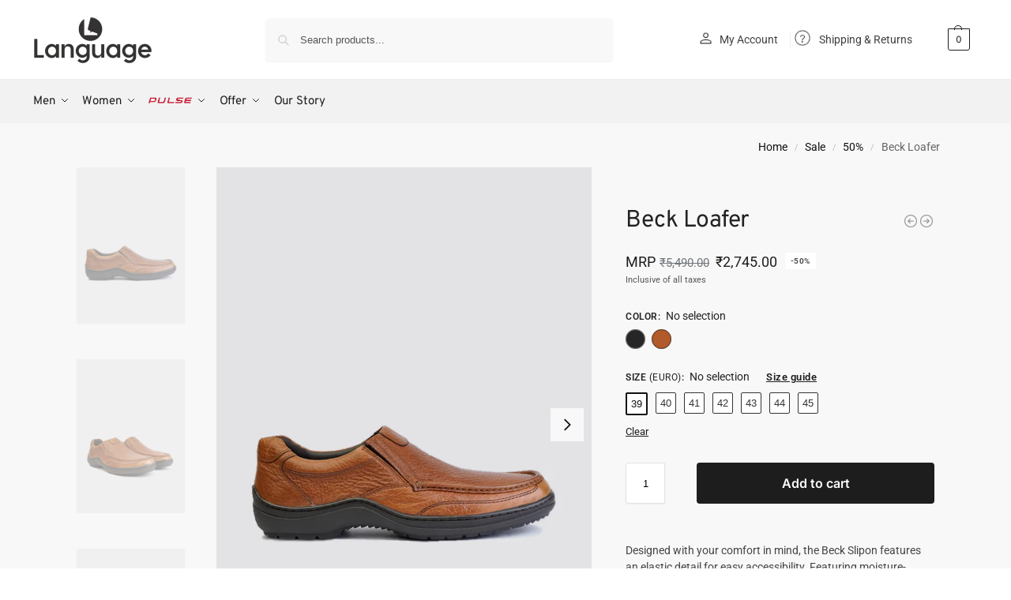

--- FILE ---
content_type: text/html; charset=UTF-8
request_url: https://languageshoes.com/product/beck-loafer/
body_size: 51704
content:
<!doctype html><html lang="en-US" prefix="og: https://ogp.me/ns#"><head><script data-no-optimize="1">var litespeed_docref=sessionStorage.getItem("litespeed_docref");litespeed_docref&&(Object.defineProperty(document,"referrer",{get:function(){return litespeed_docref}}),sessionStorage.removeItem("litespeed_docref"));</script> <meta charset="UTF-8"><meta name="viewport" content="height=device-height, width=device-width, initial-scale=1"><link rel="profile" href="https://gmpg.org/xfn/11"><link rel="pingback" href="https://languageshoes.com/xmlrpc.php"> <script type="litespeed/javascript">(function(){var zccmpurl=new URL(document.location.href);var cmp_id=zccmpurl.search.split('zc_rid=')[1];if(cmp_id!=undefined){document.cookie='zc_rid='+cmp_id+';max-age=10800;path=/'}})()</script> <style>img:is([sizes="auto" i], [sizes^="auto," i]) { contain-intrinsic-size: 3000px 1500px }</style> <script type="litespeed/javascript">window._wca=window._wca||[]</script>  <script id="google_gtagjs-js-consent-mode-data-layer" type="litespeed/javascript">window.dataLayer=window.dataLayer||[];function gtag(){dataLayer.push(arguments)}
gtag('consent','default',{"ad_personalization":"denied","ad_storage":"denied","ad_user_data":"denied","analytics_storage":"denied","functionality_storage":"denied","security_storage":"denied","personalization_storage":"denied","region":["AT","BE","BG","CH","CY","CZ","DE","DK","EE","ES","FI","FR","GB","GR","HR","HU","IE","IS","IT","LI","LT","LU","LV","MT","NL","NO","PL","PT","RO","SE","SI","SK"],"wait_for_update":500});window._googlesitekitConsentCategoryMap={"statistics":["analytics_storage"],"marketing":["ad_storage","ad_user_data","ad_personalization"],"functional":["functionality_storage","security_storage"],"preferences":["personalization_storage"]};window._googlesitekitConsents={"ad_personalization":"denied","ad_storage":"denied","ad_user_data":"denied","analytics_storage":"denied","functionality_storage":"denied","security_storage":"denied","personalization_storage":"denied","region":["AT","BE","BG","CH","CY","CZ","DE","DK","EE","ES","FI","FR","GB","GR","HR","HU","IE","IS","IT","LI","LT","LU","LV","MT","NL","NO","PL","PT","RO","SE","SI","SK"],"wait_for_update":500}</script> <title>Beck Loafer - Language Shoes</title><meta name="description" content="&nbsp; Designed with your comfort in mind, the Beck Slipon features an elastic detail for easy accessibility. Featuring moisture-absorbing footbeds and slip resistant soles, these premium leather slipons make for a comfortable stride. Product Description: Premium Milled Leather Leather Lining Leather Lined Non Removable Cushioned Footbed 1 Pair Footwear (1 N) Manufacturer Details: Manufactured, Marketed &amp; Distributed By: Sara Leather Industries, 18, Krishnagiri Bypass Road, Ranipet, Tamil Nadu - 632401 India Customer Complaint Contact: Name: Sara Leather Industries Address: 18, Krishnagiri Bypass Road, Ranipet, Tamil Nadu - 632401 India Email: customercare@languageshoes.com Phone: +91 75581 73555"/><meta name="robots" content="follow, index, max-snippet:-1, max-video-preview:-1, max-image-preview:large"/><link rel="canonical" href="https://languageshoes.com/product/beck-loafer/" /><meta property="og:locale" content="en_US" /><meta property="og:type" content="product" /><meta property="og:title" content="Beck Loafer - Language Shoes" /><meta property="og:description" content="&nbsp; Designed with your comfort in mind, the Beck Slipon features an elastic detail for easy accessibility. Featuring moisture-absorbing footbeds and slip resistant soles, these premium leather slipons make for a comfortable stride. Product Description: Premium Milled Leather Leather Lining Leather Lined Non Removable Cushioned Footbed 1 Pair Footwear (1 N) Manufacturer Details: Manufactured, Marketed &amp; Distributed By: Sara Leather Industries, 18, Krishnagiri Bypass Road, Ranipet, Tamil Nadu - 632401 India Customer Complaint Contact: Name: Sara Leather Industries Address: 18, Krishnagiri Bypass Road, Ranipet, Tamil Nadu - 632401 India Email: customercare@languageshoes.com Phone: +91 75581 73555" /><meta property="og:url" content="https://languageshoes.com/product/beck-loafer/" /><meta property="og:site_name" content="Language Shoes" /><meta property="og:updated_time" content="2025-10-30T17:35:30+05:30" /><meta property="og:image" content="https://languageshoes.com/wp-content/uploads/2022/09/LM1550-TAN-OUT.png" /><meta property="og:image:secure_url" content="https://languageshoes.com/wp-content/uploads/2022/09/LM1550-TAN-OUT.png" /><meta property="og:image:width" content="800" /><meta property="og:image:height" content="1100" /><meta property="og:image:alt" content="Beck Loafer" /><meta property="og:image:type" content="image/png" /><meta property="product:availability" content="instock" /><meta name="twitter:card" content="summary_large_image" /><meta name="twitter:title" content="Beck Loafer - Language Shoes" /><meta name="twitter:description" content="&nbsp; Designed with your comfort in mind, the Beck Slipon features an elastic detail for easy accessibility. Featuring moisture-absorbing footbeds and slip resistant soles, these premium leather slipons make for a comfortable stride. Product Description: Premium Milled Leather Leather Lining Leather Lined Non Removable Cushioned Footbed 1 Pair Footwear (1 N) Manufacturer Details: Manufactured, Marketed &amp; Distributed By: Sara Leather Industries, 18, Krishnagiri Bypass Road, Ranipet, Tamil Nadu - 632401 India Customer Complaint Contact: Name: Sara Leather Industries Address: 18, Krishnagiri Bypass Road, Ranipet, Tamil Nadu - 632401 India Email: customercare@languageshoes.com Phone: +91 75581 73555" /><meta name="twitter:image" content="https://languageshoes.com/wp-content/uploads/2022/09/LM1550-TAN-OUT.png" /><meta name="twitter:label1" content="Price" /><meta name="twitter:data1" content="&#8377;2,745.00" /><meta name="twitter:label2" content="Availability" /><meta name="twitter:data2" content="In stock" /> <script type="application/ld+json" class="rank-math-schema">{"@context":"https://schema.org","@graph":[{"@type":"Organization","@id":"https://languageshoes.com/#organization","name":"Language Shoes","url":"https://languageshoes.com","logo":{"@type":"ImageObject","@id":"https://languageshoes.com/#logo","url":"https://languageshoes.com/wp-content/uploads/2020/05/Language_square_logo.png","contentUrl":"https://languageshoes.com/wp-content/uploads/2020/05/Language_square_logo.png","caption":"Language Shoes","inLanguage":"en-US"}},{"@type":"WebSite","@id":"https://languageshoes.com/#website","url":"https://languageshoes.com","name":"Language Shoes","publisher":{"@id":"https://languageshoes.com/#organization"},"inLanguage":"en-US"},{"@type":"ImageObject","@id":"https://languageshoes.com/wp-content/uploads/2022/09/LM1550-TAN-OUT.png","url":"https://languageshoes.com/wp-content/uploads/2022/09/LM1550-TAN-OUT.png","width":"800","height":"1100","inLanguage":"en-US"},{"@type":"ItemPage","@id":"https://languageshoes.com/product/beck-loafer/#webpage","url":"https://languageshoes.com/product/beck-loafer/","name":"Beck Loafer - Language Shoes","datePublished":"2022-09-29T18:39:43+05:30","dateModified":"2025-10-30T17:35:30+05:30","isPartOf":{"@id":"https://languageshoes.com/#website"},"primaryImageOfPage":{"@id":"https://languageshoes.com/wp-content/uploads/2022/09/LM1550-TAN-OUT.png"},"inLanguage":"en-US"},{"@type":"Product","name":"Beck Loafer - Language Shoes","description":"&nbsp; Designed with your comfort in mind, the Beck Slipon features an elastic detail for easy accessibility. Featuring moisture-absorbing footbeds and slip resistant soles, these premium leather slipons make for a comfortable stride. Product Description: Premium Milled Leather Leather Lining Leather Lined Non Removable Cushioned Footbed 1 Pair Footwear (1 N) Manufacturer Details: Manufactured, Marketed &amp; Distributed By: Sara Leather Industries, 18, Krishnagiri Bypass Road, Ranipet, Tamil Nadu - 632401 India Customer Complaint Contact: Name: Sara Leather Industries Address: 18, Krishnagiri Bypass Road, Ranipet, Tamil Nadu - 632401 India Email: customercare@languageshoes.com Phone: +91 75581 73555","sku":"LM1550","category":"Men","mainEntityOfPage":{"@id":"https://languageshoes.com/product/beck-loafer/#webpage"},"weight":{"@type":"QuantitativeValue","unitCode":"KGM","value":"1"},"image":[{"@type":"ImageObject","url":"https://languageshoes.com/wp-content/uploads/2022/09/LM1550-TAN-OUT.png","height":"1100","width":"800"},{"@type":"ImageObject","url":"https://languageshoes.com/wp-content/uploads/2022/09/LM1550-TAN-COMBINATION.png","height":"1100","width":"800"},{"@type":"ImageObject","url":"https://languageshoes.com/wp-content/uploads/2022/09/LM1550-TAN-IN.jpg","height":"1100","width":"800"},{"@type":"ImageObject","url":"https://languageshoes.com/wp-content/uploads/2022/09/LM1550-TAN-TOP.png","height":"1100","width":"800"},{"@type":"ImageObject","url":"https://languageshoes.com/wp-content/uploads/2022/09/LM1550-TAN-BOTTOM.jpg","height":"1100","width":"800"}],"offers":{"@type":"Offer","price":"2745.00","priceValidUntil":"2026-12-31","priceSpecification":{"price":"2745.00","priceCurrency":"INR","valueAddedTaxIncluded":"true"},"priceCurrency":"INR","availability":"http://schema.org/InStock","seller":{"@type":"Organization","@id":"https://languageshoes.com/","name":"Language Shoes","url":"https://languageshoes.com","logo":""},"url":"https://languageshoes.com/product/beck-loafer/"},"color":"Black, Tan","@id":"https://languageshoes.com/product/beck-loafer/#richSnippet"}]}</script> <link rel='dns-prefetch' href='//www.googletagmanager.com' /><link rel='dns-prefetch' href='//stats.wp.com' /><link rel='dns-prefetch' href='//capi-automation.s3.us-east-2.amazonaws.com' /><link rel="alternate" type="application/rss+xml" title="Language Shoes &raquo; Feed" href="https://languageshoes.com/feed/" /><link rel="alternate" type="application/rss+xml" title="Language Shoes &raquo; Comments Feed" href="https://languageshoes.com/comments/feed/" /><style type="text/css">@keyframes cgkit-loading { 0% { background-position: 100% 50%; } 100% { background-position: 0 50%; } }
body ul.products li.product.cgkit-swatch-loading .woocommerce-image__wrapper,
body ul.products li.product.cgkit-swatch-loading .woocommerce-card__header > * { color: transparent !important; background: linear-gradient(100deg, #ececec 30%, #f5f5f5 50%, #ececec 70%); border-radius: 5px; background-size: 400%; animation: cgkit-loading 1.2s ease-in-out infinite; }
body ul.products li.product.cgkit-swatch-loading .woocommerce-image__wrapper > *,
body ul.products li.product.cgkit-swatch-loading .woocommerce-card__header > * > * { visibility: hidden; }
ul.products li.product.cgkit-swatch-loading .woocommerce-card__header .product__categories,
ul.products li.product.cgkit-swatch-loading .woocommerce-card__header .woocommerce-loop-product__title,
ul.products li.product.cgkit-swatch-loading .woocommerce-card__header .price { display: table; width: auto;  }
ul.products li.product.cgkit-swatch-loading .woocommerce-card__header .star-rating:before { visibility: hidden; }</style><link data-optimized="2" rel="stylesheet" href="https://languageshoes.com/wp-content/litespeed/css/60097f2294838c5ec052c13695356c1d.css?ver=155d6" /><style id='yith-wcan-shortcodes-inline-css' type='text/css'>:root{
	--yith-wcan-filters_colors_titles: rgb(29,29,29);
	--yith-wcan-filters_colors_background: #FFFFFF;
	--yith-wcan-filters_colors_accent: rgb(29,29,29);
	--yith-wcan-filters_colors_accent_r: 29;
	--yith-wcan-filters_colors_accent_g: 29;
	--yith-wcan-filters_colors_accent_b: 29;
	--yith-wcan-color_swatches_border_radius: 100%;
	--yith-wcan-color_swatches_size: 20px;
	--yith-wcan-labels_style_background: #FFFFFF;
	--yith-wcan-labels_style_background_hover: rgb(29,29,29);
	--yith-wcan-labels_style_background_active: rgb(43,43,43);
	--yith-wcan-labels_style_text: #434343;
	--yith-wcan-labels_style_text_hover: #FFFFFF;
	--yith-wcan-labels_style_text_active: #FFFFFF;
	--yith-wcan-anchors_style_text: #434343;
	--yith-wcan-anchors_style_text_hover: rgb(43,43,43);
	--yith-wcan-anchors_style_text_active: rgb(29,29,29);
}</style><style id='global-styles-inline-css' type='text/css'>:root{--wp--preset--aspect-ratio--square: 1;--wp--preset--aspect-ratio--4-3: 4/3;--wp--preset--aspect-ratio--3-4: 3/4;--wp--preset--aspect-ratio--3-2: 3/2;--wp--preset--aspect-ratio--2-3: 2/3;--wp--preset--aspect-ratio--16-9: 16/9;--wp--preset--aspect-ratio--9-16: 9/16;--wp--preset--color--black: #000000;--wp--preset--color--cyan-bluish-gray: #abb8c3;--wp--preset--color--white: #ffffff;--wp--preset--color--pale-pink: #f78da7;--wp--preset--color--vivid-red: #cf2e2e;--wp--preset--color--luminous-vivid-orange: #ff6900;--wp--preset--color--luminous-vivid-amber: #fcb900;--wp--preset--color--light-green-cyan: #7bdcb5;--wp--preset--color--vivid-green-cyan: #00d084;--wp--preset--color--pale-cyan-blue: #8ed1fc;--wp--preset--color--vivid-cyan-blue: #0693e3;--wp--preset--color--vivid-purple: #9b51e0;--wp--preset--gradient--vivid-cyan-blue-to-vivid-purple: linear-gradient(135deg,rgba(6,147,227,1) 0%,rgb(155,81,224) 100%);--wp--preset--gradient--light-green-cyan-to-vivid-green-cyan: linear-gradient(135deg,rgb(122,220,180) 0%,rgb(0,208,130) 100%);--wp--preset--gradient--luminous-vivid-amber-to-luminous-vivid-orange: linear-gradient(135deg,rgba(252,185,0,1) 0%,rgba(255,105,0,1) 100%);--wp--preset--gradient--luminous-vivid-orange-to-vivid-red: linear-gradient(135deg,rgba(255,105,0,1) 0%,rgb(207,46,46) 100%);--wp--preset--gradient--very-light-gray-to-cyan-bluish-gray: linear-gradient(135deg,rgb(238,238,238) 0%,rgb(169,184,195) 100%);--wp--preset--gradient--cool-to-warm-spectrum: linear-gradient(135deg,rgb(74,234,220) 0%,rgb(151,120,209) 20%,rgb(207,42,186) 40%,rgb(238,44,130) 60%,rgb(251,105,98) 80%,rgb(254,248,76) 100%);--wp--preset--gradient--blush-light-purple: linear-gradient(135deg,rgb(255,206,236) 0%,rgb(152,150,240) 100%);--wp--preset--gradient--blush-bordeaux: linear-gradient(135deg,rgb(254,205,165) 0%,rgb(254,45,45) 50%,rgb(107,0,62) 100%);--wp--preset--gradient--luminous-dusk: linear-gradient(135deg,rgb(255,203,112) 0%,rgb(199,81,192) 50%,rgb(65,88,208) 100%);--wp--preset--gradient--pale-ocean: linear-gradient(135deg,rgb(255,245,203) 0%,rgb(182,227,212) 50%,rgb(51,167,181) 100%);--wp--preset--gradient--electric-grass: linear-gradient(135deg,rgb(202,248,128) 0%,rgb(113,206,126) 100%);--wp--preset--gradient--midnight: linear-gradient(135deg,rgb(2,3,129) 0%,rgb(40,116,252) 100%);--wp--preset--font-size--small: clamp(1rem, 1rem + ((1vw - 0.2rem) * 0.368), 1.2rem);--wp--preset--font-size--medium: clamp(1rem, 1rem + ((1vw - 0.2rem) * 0.92), 1.5rem);--wp--preset--font-size--large: clamp(1.5rem, 1.5rem + ((1vw - 0.2rem) * 0.92), 2rem);--wp--preset--font-size--x-large: clamp(1.5rem, 1.5rem + ((1vw - 0.2rem) * 1.379), 2.25rem);--wp--preset--font-size--x-small: 0.85rem;--wp--preset--font-size--base: clamp(1rem, 1rem + ((1vw - 0.2rem) * 0.46), 1.25rem);--wp--preset--font-size--xx-large: clamp(2rem, 2rem + ((1vw - 0.2rem) * 1.839), 3rem);--wp--preset--font-size--xxx-large: clamp(2.25rem, 2.25rem + ((1vw - 0.2rem) * 3.218), 4rem);--wp--preset--spacing--20: 0.44rem;--wp--preset--spacing--30: 0.67rem;--wp--preset--spacing--40: 1rem;--wp--preset--spacing--50: 1.5rem;--wp--preset--spacing--60: 2.25rem;--wp--preset--spacing--70: 3.38rem;--wp--preset--spacing--80: 5.06rem;--wp--preset--spacing--small: clamp(.25rem, 2.5vw, 0.75rem);--wp--preset--spacing--medium: clamp(1rem, 4vw, 2rem);--wp--preset--spacing--large: clamp(1.25rem, 6vw, 3rem);--wp--preset--spacing--x-large: clamp(3rem, 7vw, 5rem);--wp--preset--spacing--xx-large: clamp(4rem, 9vw, 7rem);--wp--preset--spacing--xxx-large: clamp(5rem, 12vw, 9rem);--wp--preset--spacing--xxxx-large: clamp(6rem, 14vw, 13rem);--wp--preset--shadow--natural: 6px 6px 9px rgba(0, 0, 0, 0.2);--wp--preset--shadow--deep: 12px 12px 50px rgba(0, 0, 0, 0.4);--wp--preset--shadow--sharp: 6px 6px 0px rgba(0, 0, 0, 0.2);--wp--preset--shadow--outlined: 6px 6px 0px -3px rgba(255, 255, 255, 1), 6px 6px rgba(0, 0, 0, 1);--wp--preset--shadow--crisp: 6px 6px 0px rgba(0, 0, 0, 1);--wp--custom--line-height--none: 1;--wp--custom--line-height--tight: 1.1;--wp--custom--line-height--snug: 1.2;--wp--custom--line-height--normal: 1.5;--wp--custom--line-height--relaxed: 1.625;--wp--custom--line-height--loose: 2;--wp--custom--line-height--body: 1.618;}:root { --wp--style--global--content-size: 900px;--wp--style--global--wide-size: 1190px; }:where(body) { margin: 0; }.wp-site-blocks { padding-top: var(--wp--style--root--padding-top); padding-bottom: var(--wp--style--root--padding-bottom); }.has-global-padding { padding-right: var(--wp--style--root--padding-right); padding-left: var(--wp--style--root--padding-left); }.has-global-padding > .alignfull { margin-right: calc(var(--wp--style--root--padding-right) * -1); margin-left: calc(var(--wp--style--root--padding-left) * -1); }.has-global-padding :where(:not(.alignfull.is-layout-flow) > .has-global-padding:not(.wp-block-block, .alignfull)) { padding-right: 0; padding-left: 0; }.has-global-padding :where(:not(.alignfull.is-layout-flow) > .has-global-padding:not(.wp-block-block, .alignfull)) > .alignfull { margin-left: 0; margin-right: 0; }.wp-site-blocks > .alignleft { float: left; margin-right: 2em; }.wp-site-blocks > .alignright { float: right; margin-left: 2em; }.wp-site-blocks > .aligncenter { justify-content: center; margin-left: auto; margin-right: auto; }:where(.wp-site-blocks) > * { margin-block-start: var(--wp--preset--spacing--medium); margin-block-end: 0; }:where(.wp-site-blocks) > :first-child { margin-block-start: 0; }:where(.wp-site-blocks) > :last-child { margin-block-end: 0; }:root { --wp--style--block-gap: var(--wp--preset--spacing--medium); }:root :where(.is-layout-flow) > :first-child{margin-block-start: 0;}:root :where(.is-layout-flow) > :last-child{margin-block-end: 0;}:root :where(.is-layout-flow) > *{margin-block-start: var(--wp--preset--spacing--medium);margin-block-end: 0;}:root :where(.is-layout-constrained) > :first-child{margin-block-start: 0;}:root :where(.is-layout-constrained) > :last-child{margin-block-end: 0;}:root :where(.is-layout-constrained) > *{margin-block-start: var(--wp--preset--spacing--medium);margin-block-end: 0;}:root :where(.is-layout-flex){gap: var(--wp--preset--spacing--medium);}:root :where(.is-layout-grid){gap: var(--wp--preset--spacing--medium);}.is-layout-flow > .alignleft{float: left;margin-inline-start: 0;margin-inline-end: 2em;}.is-layout-flow > .alignright{float: right;margin-inline-start: 2em;margin-inline-end: 0;}.is-layout-flow > .aligncenter{margin-left: auto !important;margin-right: auto !important;}.is-layout-constrained > .alignleft{float: left;margin-inline-start: 0;margin-inline-end: 2em;}.is-layout-constrained > .alignright{float: right;margin-inline-start: 2em;margin-inline-end: 0;}.is-layout-constrained > .aligncenter{margin-left: auto !important;margin-right: auto !important;}.is-layout-constrained > :where(:not(.alignleft):not(.alignright):not(.alignfull)){max-width: var(--wp--style--global--content-size);margin-left: auto !important;margin-right: auto !important;}.is-layout-constrained > .alignwide{max-width: var(--wp--style--global--wide-size);}body .is-layout-flex{display: flex;}.is-layout-flex{flex-wrap: wrap;align-items: center;}.is-layout-flex > :is(*, div){margin: 0;}body .is-layout-grid{display: grid;}.is-layout-grid > :is(*, div){margin: 0;}body{font-family: var(--wp--preset--font-family--primary);--wp--style--root--padding-top: 0;--wp--style--root--padding-right: var(--wp--preset--spacing--medium);--wp--style--root--padding-bottom: 0;--wp--style--root--padding-left: var(--wp--preset--spacing--medium);}a:where(:not(.wp-element-button)){text-decoration: false;}:root :where(.wp-element-button, .wp-block-button__link){background-color: #32373c;border-width: 0;color: #fff;font-family: inherit;font-size: inherit;line-height: inherit;padding: calc(0.667em + 2px) calc(1.333em + 2px);text-decoration: none;}.has-black-color{color: var(--wp--preset--color--black) !important;}.has-cyan-bluish-gray-color{color: var(--wp--preset--color--cyan-bluish-gray) !important;}.has-white-color{color: var(--wp--preset--color--white) !important;}.has-pale-pink-color{color: var(--wp--preset--color--pale-pink) !important;}.has-vivid-red-color{color: var(--wp--preset--color--vivid-red) !important;}.has-luminous-vivid-orange-color{color: var(--wp--preset--color--luminous-vivid-orange) !important;}.has-luminous-vivid-amber-color{color: var(--wp--preset--color--luminous-vivid-amber) !important;}.has-light-green-cyan-color{color: var(--wp--preset--color--light-green-cyan) !important;}.has-vivid-green-cyan-color{color: var(--wp--preset--color--vivid-green-cyan) !important;}.has-pale-cyan-blue-color{color: var(--wp--preset--color--pale-cyan-blue) !important;}.has-vivid-cyan-blue-color{color: var(--wp--preset--color--vivid-cyan-blue) !important;}.has-vivid-purple-color{color: var(--wp--preset--color--vivid-purple) !important;}.has-black-background-color{background-color: var(--wp--preset--color--black) !important;}.has-cyan-bluish-gray-background-color{background-color: var(--wp--preset--color--cyan-bluish-gray) !important;}.has-white-background-color{background-color: var(--wp--preset--color--white) !important;}.has-pale-pink-background-color{background-color: var(--wp--preset--color--pale-pink) !important;}.has-vivid-red-background-color{background-color: var(--wp--preset--color--vivid-red) !important;}.has-luminous-vivid-orange-background-color{background-color: var(--wp--preset--color--luminous-vivid-orange) !important;}.has-luminous-vivid-amber-background-color{background-color: var(--wp--preset--color--luminous-vivid-amber) !important;}.has-light-green-cyan-background-color{background-color: var(--wp--preset--color--light-green-cyan) !important;}.has-vivid-green-cyan-background-color{background-color: var(--wp--preset--color--vivid-green-cyan) !important;}.has-pale-cyan-blue-background-color{background-color: var(--wp--preset--color--pale-cyan-blue) !important;}.has-vivid-cyan-blue-background-color{background-color: var(--wp--preset--color--vivid-cyan-blue) !important;}.has-vivid-purple-background-color{background-color: var(--wp--preset--color--vivid-purple) !important;}.has-black-border-color{border-color: var(--wp--preset--color--black) !important;}.has-cyan-bluish-gray-border-color{border-color: var(--wp--preset--color--cyan-bluish-gray) !important;}.has-white-border-color{border-color: var(--wp--preset--color--white) !important;}.has-pale-pink-border-color{border-color: var(--wp--preset--color--pale-pink) !important;}.has-vivid-red-border-color{border-color: var(--wp--preset--color--vivid-red) !important;}.has-luminous-vivid-orange-border-color{border-color: var(--wp--preset--color--luminous-vivid-orange) !important;}.has-luminous-vivid-amber-border-color{border-color: var(--wp--preset--color--luminous-vivid-amber) !important;}.has-light-green-cyan-border-color{border-color: var(--wp--preset--color--light-green-cyan) !important;}.has-vivid-green-cyan-border-color{border-color: var(--wp--preset--color--vivid-green-cyan) !important;}.has-pale-cyan-blue-border-color{border-color: var(--wp--preset--color--pale-cyan-blue) !important;}.has-vivid-cyan-blue-border-color{border-color: var(--wp--preset--color--vivid-cyan-blue) !important;}.has-vivid-purple-border-color{border-color: var(--wp--preset--color--vivid-purple) !important;}.has-vivid-cyan-blue-to-vivid-purple-gradient-background{background: var(--wp--preset--gradient--vivid-cyan-blue-to-vivid-purple) !important;}.has-light-green-cyan-to-vivid-green-cyan-gradient-background{background: var(--wp--preset--gradient--light-green-cyan-to-vivid-green-cyan) !important;}.has-luminous-vivid-amber-to-luminous-vivid-orange-gradient-background{background: var(--wp--preset--gradient--luminous-vivid-amber-to-luminous-vivid-orange) !important;}.has-luminous-vivid-orange-to-vivid-red-gradient-background{background: var(--wp--preset--gradient--luminous-vivid-orange-to-vivid-red) !important;}.has-very-light-gray-to-cyan-bluish-gray-gradient-background{background: var(--wp--preset--gradient--very-light-gray-to-cyan-bluish-gray) !important;}.has-cool-to-warm-spectrum-gradient-background{background: var(--wp--preset--gradient--cool-to-warm-spectrum) !important;}.has-blush-light-purple-gradient-background{background: var(--wp--preset--gradient--blush-light-purple) !important;}.has-blush-bordeaux-gradient-background{background: var(--wp--preset--gradient--blush-bordeaux) !important;}.has-luminous-dusk-gradient-background{background: var(--wp--preset--gradient--luminous-dusk) !important;}.has-pale-ocean-gradient-background{background: var(--wp--preset--gradient--pale-ocean) !important;}.has-electric-grass-gradient-background{background: var(--wp--preset--gradient--electric-grass) !important;}.has-midnight-gradient-background{background: var(--wp--preset--gradient--midnight) !important;}.has-small-font-size{font-size: var(--wp--preset--font-size--small) !important;}.has-medium-font-size{font-size: var(--wp--preset--font-size--medium) !important;}.has-large-font-size{font-size: var(--wp--preset--font-size--large) !important;}.has-x-large-font-size{font-size: var(--wp--preset--font-size--x-large) !important;}.has-x-small-font-size{font-size: var(--wp--preset--font-size--x-small) !important;}.has-base-font-size{font-size: var(--wp--preset--font-size--base) !important;}.has-xx-large-font-size{font-size: var(--wp--preset--font-size--xx-large) !important;}.has-xxx-large-font-size{font-size: var(--wp--preset--font-size--xxx-large) !important;}
:root :where(.wp-block-columns){margin-bottom: 0px;}
:root :where(.wp-block-pullquote){font-size: clamp(0.984em, 0.984rem + ((1vw - 0.2em) * 0.949), 1.5em);line-height: 1.6;}
:root :where(.wp-block-spacer){margin-top: 0 !important;}</style><style id='woocommerce-inline-inline-css' type='text/css'>.woocommerce form .form-row .required { visibility: visible; }</style> <script type="text/template" id="tmpl-variation-template"><div class="woocommerce-variation-description">{{{ data.variation.variation_description }}}</div>
	<div class="woocommerce-variation-price">{{{ data.variation.price_html }}}</div>
	<div class="woocommerce-variation-availability">{{{ data.variation.availability_html }}}</div></script> <script type="text/template" id="tmpl-unavailable-variation-template"><p role="alert">Sorry, this product is unavailable. Please choose a different combination.</p></script> <script id="woocommerce-google-analytics-integration-gtag-js-after" type="litespeed/javascript">window.dataLayer=window.dataLayer||[];function gtag(){dataLayer.push(arguments)}
for(const mode of[{"analytics_storage":"denied","ad_storage":"denied","ad_user_data":"denied","ad_personalization":"denied","region":["AT","BE","BG","HR","CY","CZ","DK","EE","FI","FR","DE","GR","HU","IS","IE","IT","LV","LI","LT","LU","MT","NL","NO","PL","PT","RO","SK","SI","ES","SE","GB","CH"]}]||[]){gtag("consent","default",{"wait_for_update":500,...mode})}
gtag("js",new Date());gtag("set","developer_id.dOGY3NW",!0);gtag("config","G-DJNDE4WTVB",{"track_404":!0,"allow_google_signals":!0,"logged_in":!1,"linker":{"domains":[],"allow_incoming":!1},"custom_map":{"dimension1":"logged_in"}})</script> <script type="litespeed/javascript" data-src="https://languageshoes.com/wp-includes/js/jquery/jquery.min.js" id="jquery-core-js"></script> <script id="wp-util-js-extra" type="litespeed/javascript">var _wpUtilSettings={"ajax":{"url":"\/wp-admin\/admin-ajax.php"}}</script> <script id="wc-add-to-cart-js-extra" type="litespeed/javascript">var wc_add_to_cart_params={"ajax_url":"\/wp-admin\/admin-ajax.php","wc_ajax_url":"\/?wc-ajax=%%endpoint%%","i18n_view_cart":"View cart","cart_url":"https:\/\/languageshoes.com\/cart\/","is_cart":"","cart_redirect_after_add":"no"}</script> <script id="wc-single-product-js-extra" type="litespeed/javascript">var wc_single_product_params={"i18n_required_rating_text":"Please select a rating","i18n_rating_options":["1 of 5 stars","2 of 5 stars","3 of 5 stars","4 of 5 stars","5 of 5 stars"],"i18n_product_gallery_trigger_text":"View full-screen image gallery","review_rating_required":"yes","flexslider":{"rtl":!1,"animation":"slide","smoothHeight":!0,"directionNav":!0,"controlNav":"thumbnails","slideshow":!1,"animationSpeed":500,"animationLoop":!1,"allowOneSlide":!1},"zoom_enabled":"","zoom_options":[],"photoswipe_enabled":"","photoswipe_options":{"shareEl":!1,"closeOnScroll":!1,"history":!1,"hideAnimationDuration":0,"showAnimationDuration":0},"flexslider_enabled":""}</script> <script type="text/javascript" src="https://stats.wp.com/s-202545.js" id="woocommerce-analytics-js" defer="defer" data-wp-strategy="defer"></script> 
 <script type="litespeed/javascript" data-src="https://www.googletagmanager.com/gtag/js?id=GT-5MRWMPJ5" id="google_gtagjs-js"></script> <script id="google_gtagjs-js-after" type="litespeed/javascript">window.dataLayer=window.dataLayer||[];function gtag(){dataLayer.push(arguments)}
gtag("set","linker",{"domains":["languageshoes.com"]});gtag("js",new Date());gtag("set","developer_id.dZTNiMT",!0);gtag("config","GT-5MRWMPJ5");window._googlesitekit=window._googlesitekit||{};window._googlesitekit.throttledEvents=[];window._googlesitekit.gtagEvent=(name,data)=>{var key=JSON.stringify({name,data});if(!!window._googlesitekit.throttledEvents[key]){return}window._googlesitekit.throttledEvents[key]=!0;setTimeout(()=>{delete window._googlesitekit.throttledEvents[key]},5);gtag("event",name,{...data,event_source:"site-kit"})}</script> <link rel="https://api.w.org/" href="https://languageshoes.com/wp-json/" /><link rel="alternate" title="JSON" type="application/json" href="https://languageshoes.com/wp-json/wp/v2/product/26805" /><link rel="EditURI" type="application/rsd+xml" title="RSD" href="https://languageshoes.com/xmlrpc.php?rsd" /><meta name="generator" content="WordPress 6.8.3" /><link rel='shortlink' href='https://languageshoes.com/?p=26805' /><link rel="alternate" title="oEmbed (JSON)" type="application/json+oembed" href="https://languageshoes.com/wp-json/oembed/1.0/embed?url=https%3A%2F%2Flanguageshoes.com%2Fproduct%2Fbeck-loafer%2F" /><link rel="alternate" title="oEmbed (XML)" type="text/xml+oembed" href="https://languageshoes.com/wp-json/oembed/1.0/embed?url=https%3A%2F%2Flanguageshoes.com%2Fproduct%2Fbeck-loafer%2F&#038;format=xml" /> <script type="litespeed/javascript">var commercekit_ajs={"ajax_url":"\/?commercekit-ajax","ajax_search":1,"char_count":3,"action":"commercekit_ajax_search","loader_icon":"https:\/\/languageshoes.com\/wp-content\/plugins\/commercegurus-commercekit\/assets\/images\/loader2.gif","no_results_text":"No product results","placeholder_text":"Search products...","other_result_text":"Other results","view_all_text":"View all product results","no_other_text":"No other results","other_all_text":"View all other results","ajax_url_product":"https:\/\/languageshoes.com\/?cgkit_ajax_search_product=1","ajax_url_post":"https:\/\/languageshoes.com\/?cgkit_ajax_search_post=1","fast_ajax_search":0,"ajs_other_results":0,"layout":"product","ajax_nonce":0};var commercekit_pdp={"pdp_thumbnails":4,"pdp_m_thumbs":4,"pdp_v_thumbs":5,"pdp_lightbox":1,"pdp_lightbox_cap":0,"pdp_gallery_layout":"vertical-left","pdp_sticky_atc":0,"cgkit_sticky_hdr_class":"body.sticky-m header.site-header","pdp_mobile_layout":"default","pdp_showedge_percent":"1.1","pdp_json_data":0,"pdp_gal_loaded":0};var commercekit_as={"as_activate_atc":1,"cgkit_attr_gal":1,"as_swatch_link":0,"as_enable_tooltips":1,"swatches_ajax":0}</script> <meta name="generator" content="Site Kit by Google 1.164.0" /> <script type="litespeed/javascript" data-src="https://www.googletagmanager.com/gtag/js?id=G-DJNDE4WTVB"></script> <script type="litespeed/javascript">window.dataLayer=window.dataLayer||[];function gtag(){dataLayer.push(arguments)}
gtag('js',new Date());gtag('config','G-DJNDE4WTVB')</script> <style>img#wpstats{display:none}</style> <script type="litespeed/javascript">(function(c,s,q,u,a,r,e){c.hj=c.hj||function(){(c.hj.q=c.hj.q||[]).push(arguments)};c._hjSettings={hjid:a};r=s.getElementsByTagName('head')[0];e=s.createElement('script');e.async=!0;e.src=q+c._hjSettings.hjid+u;r.appendChild(e)})(window,document,'https://static.hj.contentsquare.net/c/csq-','.js',6473918)</script> <meta name="google-site-verification" content="j9g4NF5qx4WrMneTdgoP6a7pLyKQhpGNilG8PTGN1aM" /><style type="text/css">.ckit-badge_wrapper { font-size: 11px; position: absolute; z-index: 1; left: 10px; top: 10px; display: flex; flex-direction: column; align-items: flex-start; }
div.product .ckit-badge_wrapper { font-size: 12px; }
.ckit-badge_wrapper.ckit-badge-summary { position: unset; }
.sale-item.product-label + .ckit-badge_wrapper, .onsale + .ckit-badge_wrapper { top: 36px; }
.ckit-badge { padding: 3px 9px; margin-bottom: 5px; line-height: 15px; text-align: center; border-radius: 3px; opacity: 0.8; pointer-events: none; background: #e24ad3; color: #fff; }
#commercegurus-pdp-gallery-wrapper { position: relative; }
#commercegurus-pdp-gallery-wrapper .ckit-badge_wrapper { z-index: 2; }

/* -- Shoptimizer -- */
.theme-shoptimizer .woocommerce-image__wrapper .product-label.type-circle { left: 10px; }
.theme-shoptimizer .sale-item.product-label.type-circle + .ckit-badge_wrapper { top: 50px; }
/* -- RTL -- */
.rtl .ckit-badge_wrapper {left: auto;right: 10px;}
@media (min-width: 771px) {
	.rtl .cgkit-gallery-vertical-scroll .ckit-badge_wrapper {margin-right: 65px;margin-left: 0;}
	.cgkit-gallery-vertical-left .ckit-badge_wrapper { margin-left: 100px; }
}
@media only screen and (max-width: 992px) and (min-width: 771px) {
	.rtl .cgkit-gallery-vertical-scroll .ckit-badge_wrapper {margin-right: 40px;margin-left: 0;}
}</style><noscript><style>.woocommerce-product-gallery{ opacity: 1 !important; }</style></noscript><meta name="generator" content="Elementor 3.32.5; features: e_font_icon_svg, additional_custom_breakpoints; settings: css_print_method-external, google_font-enabled, font_display-swap"> <script  type="litespeed/javascript">!function(f,b,e,v,n,t,s){if(f.fbq)return;n=f.fbq=function(){n.callMethod?n.callMethod.apply(n,arguments):n.queue.push(arguments)};if(!f._fbq)f._fbq=n;n.push=n;n.loaded=!0;n.version='2.0';n.queue=[];t=b.createElement(e);t.async=!0;t.src=v;s=b.getElementsByTagName(e)[0];s.parentNode.insertBefore(t,s)}(window,document,'script','https://connect.facebook.net/en_US/fbevents.js')</script>  <script  type="litespeed/javascript">fbq('init','1310882003782450',{},{"agent":"woocommerce_7-10.3.3-3.5.12"});document.addEventListener('DOMContentLiteSpeedLoaded',function(){document.body.insertAdjacentHTML('beforeend','<div class=\"wc-facebook-pixel-event-placeholder\"></div>')},!1)</script> <style>.e-con.e-parent:nth-of-type(n+4):not(.e-lazyloaded):not(.e-no-lazyload),
				.e-con.e-parent:nth-of-type(n+4):not(.e-lazyloaded):not(.e-no-lazyload) * {
					background-image: none !important;
				}
				@media screen and (max-height: 1024px) {
					.e-con.e-parent:nth-of-type(n+3):not(.e-lazyloaded):not(.e-no-lazyload),
					.e-con.e-parent:nth-of-type(n+3):not(.e-lazyloaded):not(.e-no-lazyload) * {
						background-image: none !important;
					}
				}
				@media screen and (max-height: 640px) {
					.e-con.e-parent:nth-of-type(n+2):not(.e-lazyloaded):not(.e-no-lazyload),
					.e-con.e-parent:nth-of-type(n+2):not(.e-lazyloaded):not(.e-no-lazyload) * {
						background-image: none !important;
					}
				}</style> <script type="litespeed/javascript">jQuery(function($){$('.pdp-img.swiper-lazy').each(function(){const $img=$(this);$img.attr('src',$img.data('src')).attr('srcset',$img.data('srcset')).removeClass('swiper-lazy-loading')})})</script><script type="litespeed/javascript">document.addEventListener('click',function(e){if(e.target.matches('[sizeGuide]')){const modalId=e.target.getAttribute('sizeGuide');document.querySelector(`dialog[sizeGuide="${modalId}"]`).showModal()}
if(e.target.matches('[data-dismiss="modal"]')){e.target.closest('dialog').close()}})</script><script type="litespeed/javascript">src="//rum-static.pingdom.net/pa-67beecff5c6a700012000534.js" async></script><link rel="icon" href="https://languageshoes.com/wp-content/uploads/2020/03/cropped-favicon-1-32x32.png" sizes="32x32" /><link rel="icon" href="https://languageshoes.com/wp-content/uploads/2020/03/cropped-favicon-1-192x192.png" sizes="192x192" /><link rel="apple-touch-icon" href="https://languageshoes.com/wp-content/uploads/2020/03/cropped-favicon-1-180x180.png" /><meta name="msapplication-TileImage" content="https://languageshoes.com/wp-content/uploads/2020/03/cropped-favicon-1-270x270.png" /><style type="text/css" id="wp-custom-css">.site-main,
.site-main * {
    animation: none !important;
    transition: none !important;
}

.col-full{max-width:none!important;}

/* For Category Page */
/* for removing Top Pagination from*/
.shoptimizer-sorting .woocommerce-ordering, .shoptimizer-sorting .woocommerce-result-count,.shoptimizer-sorting  .woocommerce-pagination{
    display: none !important;
}
.shoptimizer-sorting.sorting-end .woocommerce-result-count ,.shoptimizer-sorting.sorting-end .woocommerce-pagination {
    display: flex !important;
}
.cgkit-attribute-swatch.cgkit-color ,.cgkit-attribute-swatch.cgkit-color button,.cgkit-attribute-swatch.cgkit-color .color-div {
    width: 20px !important;
    height:20px !important;
    padding: 0px !important;
}
/* for Hiding end show results*/
.shoptimizer-sorting.sorting-end  .orderby{
	display: none !important;
}
/* to align the show result and pagination */
.shoptimizer-sorting.sorting-end {
    justify-content:center !important;
}
.shoptimizer-sorting .woocommerce-result-count {
 order: 1 !important;
float: left !important;
position: absolute !important;
left: 0 !important;
margin-bottom: 20px !important;
}
.shoptimizer-sorting.sorting-end nav.woocommerce-pagination {
margin-left: 0 !important;
}
/* For Single Product Page */
/* for select color size */
.summary.entry-summary .cgkit-attribute-swatch.cgkit-color ,.summary.entry-summary .cgkit-attribute-swatch.cgkit-color button,.summary.entry-summary .cgkit-attribute-swatch.cgkit-color .color-div {
    width: 25px !important;
    height:25px !important;
    padding: 0px !important;
}
/* for size chart height */
.cgkit-as-wrap .cgkit-attribute-swatches .cgkit-attribute-swatch.cgkit-button button {
    min-height: 25px !important;
    min-width: 25px !important;
    line-height: 25px !important;
    padding: 0 5px !important;
}
.cgkit-as-wrap .cgkit-attribute-swatches .cgkit-attribute-swatch.cgkit-button button.cgkit-swatch-selected {
    background: #fff;
    border-color: #111;
    border-width: 2px;
    color: #111;
}
/* For Product Tilte Category */
ul.products li.product .woocommerce-loop-product__title{
	font-weight:400 !important;
}
/* For Product Price in Category Pages */
ul.products li.product .price ins {
    font-weight: normal;
}
/* for adding EURO in Size Label */
.label label[for="pa_size"] strong::after {
    content: " (Euro)";
    font-weight: normal;
}

/* for select color swatches */
.cgkit-as-wrap .cgkit-attribute-swatches .cgkit-attribute-swatch.cgkit-color>button:before {
    border: 1px solid #c7c7c78c;
}
.summary .cgkit-attribute-swatches .cgkit-attribute-swatch.cgkit-color>button.cgkit-swatch-selected:before {
    border: 1px solid #3d3d3dd9 !important;
}
.cgkit-as-wrap-plp .cgkit-swatch-title {
    font-weight: 600;
}
small.woocommerce-price-suffix{
	display: none !important;
}
.summary.entry-summary small.woocommerce-price-suffix {
    display: unset !important;
}
.cgkit-as-wrap .cgkit-attribute-swatches .cgkit-attribute-swatch.cgkit-color > button.cgkit-disabled span.cross {
        width: 26px;
    height: 24px;
    top: 1px !important;
    left: 0px !important;
}
/* For Pagination Active Font-weight */
nav.woocommerce-pagination ul li span.current {
    font-weight: bolder;
}
/* For Product Gallery Images Height */
 @media (min-width: 770px){
	.swiper-container.cg-main-swiper{
    flex: calc(100% - 150px) !important;
    margin-left: 40px !important;
}
 .cg-thumb-swiper{
    flex: 150px !important;
}  
.cg-thumb-swiper li {
    height: 200px !important;
    width: 100% !important;
    margin-bottom: 40px !important;
}
} 
/* For Product Gallery Images Height (K)*/
.swiper-container.cg-main-swiper {
  max-height: 700px;
  height: auto;
/* 	max-width:550px; */
  overflow: hidden;
  display: flex;
  align-items: center;
  justify-content: center;
}
/* Added Padding in Related Product's Section */
section.related-wrapper{
	padding-top: 2%;
	padding-bottom: 2%;
}
/* For Related Products Title */
section.related-wrapper .related.products h2 {
    font-weight: 400 !important;
    color: #333;
  	text-align:center;
		font-family: Overpass;
	font-size: 28px;
}
/* For MRP Text In Single Product Page */
small.woocommerce-price-suffix {
    float: left;
    font-size: 18px;
    margin-right: 5px;
}
/* To add text below Price */
div.summary .cgkit-as-variation-price .price::after {
    content: "Inclusive of all taxes";
    display: block;
    font-size: 0.6em;
    color: #555;
    position: absolute;
    margin-top: 2px;
}
/* For Menu Header Icons Alignment */
.secondary-navigation .menu li:not(.ri) a {
        padding-top: 0!important;
    }
.secondary-navigation .menu-item {
	padding: 0 15px;
}
.secondary-navigation ul li a {
	padding: 0 0 0 1.5em;
}
.secondary-navigation .icon-wrapper {
        left: -8%;
        top: -15%;
        transform: none;
    }
.site-header .site-header-cart {
	height: 45px !important;
}
nav.site-header-cart.menu .amount{
    display: none !important;
}
nav.site-header-cart.menu .cart-contents{
    padding-left: 5px !important;
		padding-right: 10px !important;
	  line-height: 45px;
	height: 45px;
}
@media (max-width: 992px) {
    button.mobile-search-toggle {
        top: 8px;
        right: 70px;
	}
    .shoptimizer-sorting {
        display: flex !important;
        justify-content:space-between !important;
    }

.woocommerce-pagination .page-numbers li .page-numbers {
        border:none;
        box-shadow: none;
        line-height: 36px;
    }
	 .woocommerce-pagination .page-numbers li {
        margin: 0;
    }
.woocommerce-pagination .page-numbers li .page-numbers {
        line-height: 24px;
    }
 .woocommerce-pagination .page-numbers li .page-numbers {
        width: 30px;
    }
	.shoptimizer-sorting.sorting-end .woocommerce-result-count{
     display: none !important;
}
}
@media (max-width: 510px){
    .shoptimizer-sorting.sorting-end{
        display: grid !important;
    }
   .shoptimizer-sorting.sorting-end .woocommerce-pagination{
        justify-content: center !important;
       margin-top: 20px !important;
    }
}
/* For My Account Left Alignment */
.elementor-20014 .elementor-element.elementor-element-4382459d {
    text-align: left;
}
.summary .onsale{
	display: none !important;
}
/* For Single Product Breadcrumb */
/* .product-template-default.single.single-product nav.woocommerce-breadcrumb {
    margin-left: 62% !important;
    padding: 0;
    position: relative;
    top: 18px;
	  text-align: unset;
}
@media (max-width: 1199px) and (min-width: 992px ){
 .product-template-default.single.single-product nav.woocommerce-breadcrumb {
  margin-left: 54% !important;
}
}*/
@media (max-width: 993px){
  .product-template-default.single.single-product nav.woocommerce-breadcrumb {
 display: none !important;
} 
	
.product-template-default.single.single-product #primary{
  padding-top: 30px !important;
}

}
@media(min-width: 992px){
	.summary.entry-summary{
		margin-top: 30px;
	}
	}
	nav.woocommerce-breadcrumb {
		padding-top:20px !important;
	}
/* For Single Product Spacing Between Summary texts */
.summary.entry-summary h1.product_title.entry-title {
    font-family: "Overpass", "Helvetica Neue", Arial, sans-serif;
    font-weight: 400;
    font-size: 30px;
    margin: 20px 0px;
}
.shoptimizer-product-prevnext {
    top: 28px !important;
}
.summary.entry-summary .variations {
    margin: 15px 0px !important;
}
@media (max-width: 770px){
    .summary.entry-summary .variations {
    margin: 5px 0px !important;
}
}
.product .summary table.variations .value{
    padding-bottom: 1em !important;
}
.cgkit-as-wrap .cgkit-attribute-swatches .cgkit-attribute-swatch.cgkit-button {
    margin: 0px 10px 10px 0px;
}

.product p.price {
	margin-bottom: 1em;
}

/* For Filter */
.elementor-location-archive.product button.yith-wcan-filters-opener {
    position:absolute;
    top: -30px;
    left: 15px;
	font-size: 13px;
	padding-top: 4px;
	padding-bottom: 4px;
}
@media (max-width: 767px){
    .elementor-location-archive.product button.yith-wcan-filters-opener {
    top: -42px;
}
}
.yith-wcan-filters-opener {
    border-radius: 0px;
}
button.apply-filters.main-modal-button {
    background-color: #eee !important;
}
.yith-wcan-active-filters {
    margin-left: 20px;
}
/* For Checkout Payment Icons */
.cart-custom-field {
    width: 300px;
}

.woocommerce-breadcrumb{
	text-align: right;
	margin-right: 30px;
	margin-top: 0 !important;
}

.show-more.initialized{font-size:13px;}

/* Filter CSS */
.yith-wcan-filters .yith-wcan-filter .filter-title{font-size:15px!important;
	font-weight: 400;
}
 
  @media (max-width: 992px) {
 .mobile-toggled .col-full-nav {
z-index: 1010;
}
}  

.yith-wcan-filters.filters-modal{
    width: 80%;
}
.yith-wcan-filters .yith-wcan-filter .filter-items.filter-color {
    margin-left: -12px;
}

/*FOR TOP BAR SEARCH (K)*/
    /* FOR TOP BAR SEARCH (K) */
@media (min-width: 1230px) {
    .site-header .site-search {
        margin-right: 5em;
        margin-left: 9em;
    }
}

@media (max-width: 1230px) {
    .site-header .site-search {
        margin-right: 5em;
        margin-left: 9em;
    }
}

/*FOR CART OUTLINE(K)*/
    .header-5 .shoptimizer-cart a.cart-contents {
        border:none;
}

.mobile-toggled .mobile-menu.close-drawer {
width: 30px;
height: 30px;
}
/* For checkout text */
.woocommerce-message {
background-color: #2b2b2b;
}

.woocommerce-info{
background-color: #595959;
}

/* For Category Pages White Swatches */
.cgkit-as-wrap-plp .cgkit-attribute-swatches .cgkit-attribute-swatch.cgkit-color > button:before {
   border: 1px solid #ccc;
}
.cgkit-as-wrap-plp .cgkit-attribute-swatches .cgkit-attribute-swatch.cgkit-color > button {
    width: 23px !important;
    height: 23px !important;
    padding: 1.5px !important;
}

/checkout page width reduce/
.woocommerce-checkout .content-area{padding-left:50px; padding-right:50px;}

/* Hamburger adjustments */
@media (max-width: 992px) {
    .site-branding button.menu-toggle {
        top: 29px; 
} }
 
/* HEADER ICON FIX*/
@media (max-width: 992px) {
    .mobile-search-toggle svg {
        width: 26px;
        height: 26px;
} }

/* Below Codes are for Size Guide  */
/* Style the trigger button to match original appearance */
.commercekit-sg-label {
    display: inline-block;
    margin-left: 10px;
    padding: 4px 8px;
    border-radius: 3px;
    font-size: 13px;
	font-weight: 600;
    color: #333;
    text-decoration: underline;
	text-transform: none;
    transition: all 0.3s ease;
	cursor: pointer;
	font-family: Roboto;
}
 
.commercekit-sg-label:hover {
        color: #3f3f3f !important;
}
 
/* Match original modal styles if needed */
.size-guide-modal {
    max-width: 800px;
    width: 90%;
}
 
.ckit-modal--container {
    background: white;
    padding: 2rem;
    border-radius: 8px;
}
 
.ckit-modal-header {
    display: flex;
    justify-content: space-between;
    align-items: center;
    margin-bottom: 1.5rem;
}
 
.ckit-modal--button_close {
    background: none;
    border: none;
    padding: 0;
    cursor: pointer;
}

/* For Hiding default Size Guide */
div#shoptimizer-modals-wrapper .commercekit-size-guide  {
    display: none;
}

/* For Tooltip On Single Product  */
.shoptimizer-product-prevnext span.prevnext_price .woocommerce-price-suffix {
    display: none !important;
}
/*For Price Font-size*/
.shoptimizer-product-prevnext .prevnext_price {
   font-size: 10px !important;
}

/*For Filter Checkbox*/
.yith-wcan-filters.custom-style span.checkboxbutton:before{
     width: 15px;
     height: 15px;
}
/* For New Tag */
@media (min-width: 771px) {
    .cgkit-gallery-vertical-left .ckit-badge_wrapper {
        margin-left: 180px !important;
    }
}

/* For Contact Form PopUP */
.wpcf7-form-control-wrap input,.wpcf7-form-control-wrap textarea{
    margin:10px 0;
    width:100%;
}
.wpcf7-form-control.wpcf7-submit{
    padding: 10px 40px;
}
/* For Color Filter Text Alignment  */
.yith-wcan-filters .yith-wcan-filter .filter-items.filter-color {
    text-align: center !important;
}

/* For Image Spinner Loader */
.cg-swiper-preloader {
	display: none !important;
}

/* for zoho coupon form button */
input#zcWebOptin {
 padding: 0;
}
/* For GreCaptcha hidden */
.grecaptcha-badge {
    display: none !important;
}

/* For Slider to be visible */
.elementor-3313 .elementor-element.elementor-element-7263978 .elementor-repeater-item-ac152cb .swiper-slide-bg{
	 background-color: var(--e-global-color-6d4da2c);
    background-image: url(https://languageshoes.com/wp-content/uploads/2025/04/Web-banner_B.flo_1.png);
    background-size: cover;
}
.elementor-3313 .elementor-element.elementor-element-480a388 .elementor-repeater-item-aab0f0c .swiper-slide-bg {
    background-color: var(--e-global-color-6d4da2c);
    background-image: url(https://languageshoes.com/wp-content/uploads/2025/04/Web-banner_mobile-version_1.png);
    background-size: cover;
}

/* For removing the variable MRP showing above the ADD TO CART */

.single_variation_wrap .woocommerce-variation-price {
    display: none;
}

/* For Mobile Input field Country Code */

.iti { width:100%; }

.iti--separate-dial-code input { padding-left:90px; } 

.iti--container{ position:absolute; z-index:999999; } 
.iti--container ul.iti__country-list{ max-height: 280px; overflow-y: auto; width: auto !important; min-width: 260px; box-shadow: 0 8px 24px rgba(0,0,0,.12); border: 1px solid #e5e7eb; background:#fff; }

#billing_phone_field{ overflow: visible; }

#billing_phone_field .wc-intl-phone-error{ color:#b81c23; font-size:.9em; margin-top:6px; display:block; } 


/* to change the color of the button on cartpage to make it same to the rest*/
table.cart td.actions button {
color: #fff;
background-color: #000;
}

table.cart td.actions button:hover {
    background-color: #222222;
    color: #fff;
font-weight: 500;
}
/* to avoid hover from the underline in internal linking */
.elementor-element-3572ab6  .elementor-icon-list-item > a:hover
{
text-decoration:underline !important;
    color:#2b2b2b!important;
    font-weight: 500 !important;
}

.page-id-24413 .archive-header{
    display:none !important;
}

/* For Pulse menu Image */
/* @media (min-width: 993px) {
    .main-navigation ul li.menu-item > a {
        margin-bottom: -4px;
    }
} */
/* For Pulse products Color swatches */
.cgkit-as-wrap-plp .cgkit-attribute-swatches .cgkit-attribute-swatch.cgkit-image>button:before,.cgkit-as-wrap .cgkit-attribute-swatches .cgkit-attribute-swatch.cgkit-image>button:before{
border-radius: 100% !important;
}
.cgkit-as-wrap-plp .cgkit-attribute-swatches .cgkit-attribute-swatch.cgkit-image button{
width: 23px !important;
height: 23px !important;
}
.cgkit-as-wrap .cgkit-attribute-swatches .cgkit-attribute-swatch.cgkit-image button{
width: 26px !important;
height: 26px !important;
}

/* For hiding Pulse icon from overlapping Menu */
div.br_alabel.berocket_alabel_id_24399 {
    z-index: 0 !important;
}

/* for pulse menu dropdown */
li#nav-menu-item-296437 a{
	display: flex !important;
	margin-bottom:24px;
}
li#nav-menu-item-296437 .sub-menu a {
    margin-bottom: 2px !important;
}</style><style id="kirki-inline-styles">.site-header .custom-logo-link img{height:60px;}.is_stuck .logo-mark{width:60px;}.price ins, .summary .yith-wcwl-add-to-wishlist a:before, .site .commercekit-wishlist a i:before, .commercekit-wishlist-table .price, .commercekit-wishlist-table .price ins, .commercekit-ajs-product-price, .commercekit-ajs-product-price ins, .widget-area .widget.widget_categories a:hover, #secondary .widget ul li a:hover, #secondary.widget-area .widget li.chosen a, .widget-area .widget a:hover, #secondary .widget_recent_comments ul li a:hover, .woocommerce-pagination .page-numbers li .page-numbers.current, div.product p.price, body:not(.mobile-toggled) .main-navigation ul.menu li.full-width.menu-item-has-children ul li.highlight > a, body:not(.mobile-toggled) .main-navigation ul.menu li.full-width.menu-item-has-children ul li.highlight > a:hover, #secondary .widget ins span.amount, #secondary .widget ins span.amount span, .search-results article h2 a:hover{color:#1d1d1d;}.spinner > div, .widget_price_filter .ui-slider .ui-slider-range, .widget_price_filter .ui-slider .ui-slider-handle, #page .woocommerce-tabs ul.tabs li span, #secondary.widget-area .widget .tagcloud a:hover, .widget-area .widget.widget_product_tag_cloud a:hover, footer .mc4wp-form input[type="submit"], #payment .payment_methods li.woocommerce-PaymentMethod > input[type=radio]:first-child:checked + label:before, #payment .payment_methods li.wc_payment_method > input[type=radio]:first-child:checked + label:before, #shipping_method > li > input[type=radio]:first-child:checked + label:before, ul#shipping_method li:only-child label:before, .image-border .elementor-image:after, ul.products li.product .yith-wcwl-wishlistexistsbrowse a:before, ul.products li.product .yith-wcwl-wishlistaddedbrowse a:before, ul.products li.product .yith-wcwl-add-button a:before, .summary .yith-wcwl-add-to-wishlist a:before, li.product .commercekit-wishlist a em.cg-wishlist-t:before, li.product .commercekit-wishlist a em.cg-wishlist:before, .site .commercekit-wishlist a i:before, .summary .commercekit-wishlist a i.cg-wishlist-t:before, .woocommerce-tabs ul.tabs li a span, .commercekit-atc-tab-links li a span, .main-navigation ul li a span strong, .widget_layered_nav ul.woocommerce-widget-layered-nav-list li.chosen:before{background-color:#1d1d1d;}.woocommerce-tabs .tabs li a::after, .commercekit-atc-tab-links li a:after{border-color:#1d1d1d;}a{color:#1d1d1d;}a:hover{color:#111;}body{background-color:#fff;}.col-full.topbar-wrapper{background-color:#1d1d1d;border-bottom-color:#eee;}.top-bar, .top-bar a{color:#ffffff;}body:not(.header-4) .site-header, .header-4-container{background-color:#fff;}.header-widget-region{background-color:#1d1d1d;font-size:14px;}.header-widget-region, .header-widget-region a{color:#fff;}.button, .button:hover, .message-inner a.button, .wc-proceed-to-checkout a.button, .wc-proceed-to-checkout .checkout-button.button:hover, .commercekit-wishlist-table button, input[type=submit], ul.products li.product .button, ul.products li.product .added_to_cart, ul.wc-block-grid__products .wp-block-button__link, ul.wc-block-grid__products .wp-block-button__link:hover, .site .widget_shopping_cart a.button.checkout, .woocommerce #respond input#submit.alt, .main-navigation ul.menu ul li a.button, .main-navigation ul.menu ul li a.button:hover, body .main-navigation ul.menu li.menu-item-has-children.full-width > .sub-menu-wrapper li a.button:hover, .main-navigation ul.menu li.menu-item-has-children.full-width > .sub-menu-wrapper li:hover a.added_to_cart, .site div.wpforms-container-full .wpforms-form button[type=submit], .product .cart .single_add_to_cart_button, .woocommerce-cart p.return-to-shop a, .elementor-row .feature p a, .image-feature figcaption span, .wp-element-button.wc-block-cart__submit-button, .wp-element-button.wc-block-components-button.wc-block-components-checkout-place-order-button{color:#fff;}.single-product div.product form.cart .button.added::before, #payment .place-order .button:before, .cart-collaterals .checkout-button:before, .widget_shopping_cart .buttons .checkout:before{background-color:#fff;}.button, input[type=submit], ul.products li.product .button, .commercekit-wishlist-table button, .woocommerce #respond input#submit.alt, .product .cart .single_add_to_cart_button, .widget_shopping_cart a.button.checkout, .main-navigation ul.menu li.menu-item-has-children.full-width > .sub-menu-wrapper li a.added_to_cart, .site div.wpforms-container-full .wpforms-form button[type=submit], ul.products li.product .added_to_cart, ul.wc-block-grid__products .wp-block-button__link, .woocommerce-cart p.return-to-shop a, .elementor-row .feature a, .image-feature figcaption span, .wp-element-button.wc-block-cart__submit-button, .wp-element-button.wc-block-components-button.wc-block-components-checkout-place-order-button{background-color:#1d1d1d;}.widget_shopping_cart a.button.checkout{border-color:#1d1d1d;}.button:hover, [type="submit"]:hover, .commercekit-wishlist-table button:hover, ul.products li.product .button:hover, #place_order[type="submit"]:hover, body .woocommerce #respond input#submit.alt:hover, .product .cart .single_add_to_cart_button:hover, .main-navigation ul.menu li.menu-item-has-children.full-width > .sub-menu-wrapper li a.added_to_cart:hover, .site div.wpforms-container-full .wpforms-form button[type=submit]:hover, .site div.wpforms-container-full .wpforms-form button[type=submit]:focus, ul.products li.product .added_to_cart:hover, ul.wc-block-grid__products .wp-block-button__link:hover, .widget_shopping_cart a.button.checkout:hover, .woocommerce-cart p.return-to-shop a:hover, .wp-element-button.wc-block-cart__submit-button:hover, .wp-element-button.wc-block-components-button.wc-block-components-checkout-place-order-button:hover{background-color:#4c4c4c;}.widget_shopping_cart a.button.checkout:hover{border-color:#4c4c4c;}.onsale, .product-label, .wc-block-grid__product-onsale{background-color:#ffffff;color:#4c4c4c;}.content-area .summary .onsale{color:#ffffff;}.summary .product-label:before, .product-details-wrapper .product-label:before{border-right-color:#ffffff;}.rtl .product-details-wrapper .product-label:before{border-left-color:#ffffff;}.entry-content .testimonial-entry-title:after, .cart-summary .widget li strong::before, p.stars.selected a.active::before, p.stars:hover a::before, p.stars.selected a:not(.active)::before{color:#1d1d1d;}.star-rating > span:before{background-color:#1d1d1d;}header.woocommerce-products-header, .shoptimizer-category-banner{background-color:#efeee3;}.term-description p, .term-description a, .term-description a:hover, .shoptimizer-category-banner h1, .shoptimizer-category-banner .taxonomy-description p{color:#222;}.single-product .site-content .col-full{background-color:#f8f8f8;}.call-back-feature button{background-color:#1d1d1d;}.call-back-feature button, .site-content div.call-back-feature button:hover{color:#fff;}ul.checkout-bar:before, .woocommerce-checkout .checkout-bar li.active:after, ul.checkout-bar li.visited:after{background-color:#1d1d1d;}.below-content .widget .ri{color:#999;}.below-content .widget svg{stroke:#999;}footer.site-footer, footer.copyright{background-color:#111;color:#ccc;}.site footer.site-footer .widget .widget-title, .site-footer .widget.widget_block h2{color:#fff;}footer.site-footer a:not(.button), footer.copyright a{color:#999;}footer.site-footer a:not(.button):hover, footer.copyright a:hover{color:#fff;}footer.site-footer li a:after{border-color:#fff;}.top-bar{font-size:14px;}.menu-primary-menu-container > ul > li > a span:before, .menu-primary-menu-container > ul > li.nolink > span:before{border-color:#4c4c4c;}.secondary-navigation .menu a, .ri.menu-item:before, .fa.menu-item:before{color:#404040;}.secondary-navigation .icon-wrapper svg{stroke:#404040;}.shoptimizer-cart a.cart-contents .count, .shoptimizer-cart a.cart-contents .count:after{border-color:#1d1d1d;}.shoptimizer-cart a.cart-contents .count, .shoptimizer-cart-icon i{color:#1d1d1d;}.shoptimizer-cart a.cart-contents:hover .count, .shoptimizer-cart a.cart-contents:hover .count{background-color:#1d1d1d;}.shoptimizer-cart .cart-contents{color:#fff;}.header-widget-region .widget{padding-top:0px;padding-bottom:0px;}.col-full, .single-product .site-content .shoptimizer-sticky-add-to-cart .col-full, body .woocommerce-message, .single-product .site-content .commercekit-sticky-add-to-cart .col-full, .wc-block-components-notice-banner{max-width:1300px;}.product-details-wrapper, .single-product .woocommerce:has(.woocommerce-message), .single-product .woocommerce-Tabs-panel, .single-product .archive-header .woocommerce-breadcrumb, .plp-below.archive.woocommerce .archive-header .woocommerce-breadcrumb, .related.products, .site-content #sspotReviews:not([data-shortcode="1"]), .upsells.products, .composite_summary, .composite_wrap, .wc-prl-recommendations, .yith-wfbt-section.woocommerce{max-width:calc(1300px + 5.2325em);}.main-navigation ul li.menu-item-has-children.full-width .container, .single-product .woocommerce-error{max-width:1300px;}.below-content .col-full, footer .col-full{max-width:calc(1300px + 40px);}body, button, input, select, option, textarea, :root :where(body){font-family:-apple-system, BlinkMacSystemFont, "Segoe UI", Roboto, Oxygen-Sans, Ubuntu, Cantarell, "Helvetica Neue", sans-serif;font-size:16px;color:#444;}:root{font-family:-apple-system, BlinkMacSystemFont, "Segoe UI", Roboto, Oxygen-Sans, Ubuntu, Cantarell, "Helvetica Neue", sans-serif;font-size:16px;color:#444;}.menu-primary-menu-container > ul > li > a, .shoptimizer-cart .cart-contents, .menu-primary-menu-container > ul > li.nolink > span{font-family:Overpass;font-size:15px;font-weight:400;letter-spacing:-0.1px;}.main-navigation ul.menu ul li > a, .main-navigation ul.nav-menu ul li > a, .main-navigation ul.menu ul li.nolink{font-family:Overpass;font-size:14px;}.main-navigation ul.menu li.menu-item-has-children.full-width > .sub-menu-wrapper li.menu-item-has-children > a, .main-navigation ul.menu li.menu-item-has-children.full-width > .sub-menu-wrapper li.heading > a, .main-navigation ul.menu li.menu-item-has-children.full-width > .sub-menu-wrapper li.nolink > span{font-family:Overpass;font-size:12px;font-weight:600;letter-spacing:0.5px;text-transform:uppercase;}.entry-content{font-family:-apple-system, BlinkMacSystemFont, "Segoe UI", Roboto, Oxygen-Sans, Ubuntu, Cantarell, "Helvetica Neue", sans-serif;font-size:16px;line-height:1.6;color:#444;}h1{font-family:Overpass;font-size:42px;font-weight:500;letter-spacing:-1.1px;line-height:1.2;color:#222;}h2{font-family:Overpass;font-size:30px;font-weight:500;letter-spacing:-0.5px;line-height:1.25;}h3{font-family:Overpass;font-size:24px;font-weight:600;line-height:1.45;}h4{font-family:Overpass;font-size:18px;font-weight:500;line-height:1.4;}h5{font-family:Inter;font-size:18px;font-weight:600;line-height:1.4;}blockquote p{font-family:Inter;font-size:20px;font-weight:600;line-height:1.45;}.widget .widget-title, .widget .widgettitle, .widget.widget_block h2{font-family:Inter;font-size:13px;font-weight:600;letter-spacing:0.3px;line-height:1.5;text-transform:uppercase;}.single-post h1{font-family:Inter;font-size:40px;font-weight:600;letter-spacing:-0.6px;line-height:1.24;}.term-description, .shoptimizer-category-banner .taxonomy-description{font-family:Overpass;font-size:17px;letter-spacing:-0.1px;line-height:1.5;}ul.products li.product .woocommerce-loop-product__title, ul.products li.product:not(.product-category) h2, ul.products li.product .woocommerce-loop-product__title, ul.products li.product .woocommerce-loop-product__title, .main-navigation ul.menu ul li.product .woocommerce-loop-product__title a, .wc-block-grid__product .wc-block-grid__product-title{font-family:Overpass;font-size:15px;font-weight:600;line-height:1.3;}.summary h1{font-family:Inter;font-size:34px;font-weight:600;letter-spacing:-0.5px;line-height:1.2;}body .woocommerce #respond input#submit.alt, body .woocommerce a.button.alt, body .woocommerce button.button.alt, body .woocommerce input.button.alt, .product .cart .single_add_to_cart_button, .shoptimizer-sticky-add-to-cart__content-button a.button, #cgkit-tab-commercekit-sticky-atc-title button, #cgkit-mobile-commercekit-sticky-atc button, .widget_shopping_cart a.button.checkout{font-family:Inter;font-size:16px;font-weight:600;text-transform:none;}@media (min-width: 993px){.is_stuck .primary-navigation.with-logo .menu-primary-menu-container{margin-left:60px;}.header-4 .header-4-container{border-bottom-color:#eee;}.col-full-nav{background-color:#f2f2f2;border-top-color:#eeeeee;}.left-divider > a:before{background-color:#eeeeee;}.col-full.main-header{padding-top:20px;padding-bottom:20px;}.menu-primary-menu-container > ul > li > a, .menu-primary-menu-container > ul > li.nolink > span, .site-header-cart, .logo-mark{line-height:55px;}.site-header-cart, .menu-primary-menu-container > ul > li.menu-button{height:55px;}.menu-primary-menu-container > ul > li > a, .menu-primary-menu-container > ul > li.nolink > span{color:#1d1d1d;}.main-navigation ul.menu > li.menu-item-has-children > a::after{background-color:#1d1d1d;}.menu-primary-menu-container > ul.menu:hover > li > a{opacity:0.65;}.main-navigation ul.menu ul.sub-menu{background-color:#fff;}.main-navigation ul.menu ul li a, .main-navigation ul.nav-menu ul li a{color:#323232;}.main-navigation ul.menu ul li.menu-item:not(.menu-item-image):not(.heading) > a:hover{color:#000000;}.shoptimizer-cart-icon svg{stroke:#1d1d1d;}.shoptimizer-cart a.cart-contents:hover .count{color:#fff;}body.header-4:not(.full-width-header) .header-4-inner, .summary form.cart.commercekit_sticky-atc .commercekit-pdp-sticky-inner, .commercekit-atc-sticky-tabs ul.commercekit-atc-tab-links, .h-ckit-filters.no-woocommerce-sidebar .commercekit-product-filters{max-width:1300px;}#secondary{width:17%;}.content-area{width:76%;}}@media (max-width: 992px){.main-header, .site-branding{height:70px;}.main-header .site-header-cart{top:calc(-14px + 70px / 2);}.sticky-m .mobile-filter, .sticky-m #cgkitpf-horizontal{top:70px;}.sticky-m .commercekit-atc-sticky-tabs{top:calc(70px - 1px);}.m-search-bh.sticky-m .commercekit-atc-sticky-tabs, .m-search-toggled.sticky-m .commercekit-atc-sticky-tabs{top:calc(70px + 60px - 1px);}.m-search-bh.sticky-m .mobile-filter, .m-search-toggled.sticky-m .mobile-filter, .m-search-bh.sticky-m #cgkitpf-horizontal, .m-search-toggled.sticky-m #cgkitpf-horizontal{top:calc(70px + 60px);}.sticky-m .cg-layout-vertical-scroll .cg-thumb-swiper{top:calc(70px + 10px);}body.theme-shoptimizer .site-header .custom-logo-link img, body.wp-custom-logo .site-header .custom-logo-link img{height:40px;}.m-search-bh .site-search, .m-search-toggled .site-search, .site-branding button.menu-toggle, .site-branding button.menu-toggle:hover{background-color:#fff;}.menu-toggle .bar, .shoptimizer-cart a.cart-contents:hover .count{background-color:#111;}.menu-toggle .bar-text, .menu-toggle:hover .bar-text, .shoptimizer-cart a.cart-contents .count{color:#111;}.mobile-search-toggle svg, .shoptimizer-myaccount svg{stroke:#111;}.shoptimizer-cart a.cart-contents:hover .count{background-color:#1d1d1d;}.shoptimizer-cart a.cart-contents:not(:hover) .count{color:#1d1d1d;}.shoptimizer-cart-icon svg{stroke:#1d1d1d;}.shoptimizer-cart a.cart-contents .count, .shoptimizer-cart a.cart-contents .count:after{border-color:#1d1d1d;}.col-full-nav{background-color:#fff;}.main-navigation ul li a, .menu-primary-menu-container > ul > li.nolink > span, body .main-navigation ul.menu > li.menu-item-has-children > span.caret::after, .main-navigation .woocommerce-loop-product__title, .main-navigation ul.menu li.product, body .main-navigation ul.menu li.menu-item-has-children.full-width>.sub-menu-wrapper li h6 a, body .main-navigation ul.menu li.menu-item-has-children.full-width>.sub-menu-wrapper li h6 a:hover, .main-navigation ul.products li.product .price, body .main-navigation ul.menu li.menu-item-has-children li.menu-item-has-children span.caret, body.mobile-toggled .main-navigation ul.menu li.menu-item-has-children.full-width > .sub-menu-wrapper li p.product__categories a, body.mobile-toggled ul.products li.product p.product__categories a, body li.menu-item-product p.product__categories, main-navigation ul.menu li.menu-item-has-children.full-width > .sub-menu-wrapper li.menu-item-has-children > a, .main-navigation ul.menu li.menu-item-has-children.full-width > .sub-menu-wrapper li.heading > a, .mobile-extra, .mobile-extra h4, .mobile-extra a:not(.button){color:#222;}.main-navigation ul.menu li.menu-item-has-children span.caret::after{background-color:#222;}.main-navigation ul.menu > li.menu-item-has-children.dropdown-open > .sub-menu-wrapper{border-bottom-color:#eee;}}@media (min-width: 992px){.top-bar .textwidget{padding-top:8px;padding-bottom:8px;}}/* cyrillic-ext */
@font-face {
  font-family: 'Overpass';
  font-style: normal;
  font-weight: 400;
  font-display: swap;
  src: url(https://languageshoes.com/wp-content/fonts/overpass/qFdH35WCmI96Ajtm81GoU9vyww.woff2) format('woff2');
  unicode-range: U+0460-052F, U+1C80-1C8A, U+20B4, U+2DE0-2DFF, U+A640-A69F, U+FE2E-FE2F;
}
/* cyrillic */
@font-face {
  font-family: 'Overpass';
  font-style: normal;
  font-weight: 400;
  font-display: swap;
  src: url(https://languageshoes.com/wp-content/fonts/overpass/qFdH35WCmI96Ajtm81GhU9vyww.woff2) format('woff2');
  unicode-range: U+0301, U+0400-045F, U+0490-0491, U+04B0-04B1, U+2116;
}
/* vietnamese */
@font-face {
  font-family: 'Overpass';
  font-style: normal;
  font-weight: 400;
  font-display: swap;
  src: url(https://languageshoes.com/wp-content/fonts/overpass/qFdH35WCmI96Ajtm81GqU9vyww.woff2) format('woff2');
  unicode-range: U+0102-0103, U+0110-0111, U+0128-0129, U+0168-0169, U+01A0-01A1, U+01AF-01B0, U+0300-0301, U+0303-0304, U+0308-0309, U+0323, U+0329, U+1EA0-1EF9, U+20AB;
}
/* latin-ext */
@font-face {
  font-family: 'Overpass';
  font-style: normal;
  font-weight: 400;
  font-display: swap;
  src: url(https://languageshoes.com/wp-content/fonts/overpass/qFdH35WCmI96Ajtm81GrU9vyww.woff2) format('woff2');
  unicode-range: U+0100-02BA, U+02BD-02C5, U+02C7-02CC, U+02CE-02D7, U+02DD-02FF, U+0304, U+0308, U+0329, U+1D00-1DBF, U+1E00-1E9F, U+1EF2-1EFF, U+2020, U+20A0-20AB, U+20AD-20C0, U+2113, U+2C60-2C7F, U+A720-A7FF;
}
/* latin */
@font-face {
  font-family: 'Overpass';
  font-style: normal;
  font-weight: 400;
  font-display: swap;
  src: url(https://languageshoes.com/wp-content/fonts/overpass/qFdH35WCmI96Ajtm81GlU9s.woff2) format('woff2');
  unicode-range: U+0000-00FF, U+0131, U+0152-0153, U+02BB-02BC, U+02C6, U+02DA, U+02DC, U+0304, U+0308, U+0329, U+2000-206F, U+20AC, U+2122, U+2191, U+2193, U+2212, U+2215, U+FEFF, U+FFFD;
}
/* cyrillic-ext */
@font-face {
  font-family: 'Overpass';
  font-style: normal;
  font-weight: 500;
  font-display: swap;
  src: url(https://languageshoes.com/wp-content/fonts/overpass/qFdH35WCmI96Ajtm81GoU9vyww.woff2) format('woff2');
  unicode-range: U+0460-052F, U+1C80-1C8A, U+20B4, U+2DE0-2DFF, U+A640-A69F, U+FE2E-FE2F;
}
/* cyrillic */
@font-face {
  font-family: 'Overpass';
  font-style: normal;
  font-weight: 500;
  font-display: swap;
  src: url(https://languageshoes.com/wp-content/fonts/overpass/qFdH35WCmI96Ajtm81GhU9vyww.woff2) format('woff2');
  unicode-range: U+0301, U+0400-045F, U+0490-0491, U+04B0-04B1, U+2116;
}
/* vietnamese */
@font-face {
  font-family: 'Overpass';
  font-style: normal;
  font-weight: 500;
  font-display: swap;
  src: url(https://languageshoes.com/wp-content/fonts/overpass/qFdH35WCmI96Ajtm81GqU9vyww.woff2) format('woff2');
  unicode-range: U+0102-0103, U+0110-0111, U+0128-0129, U+0168-0169, U+01A0-01A1, U+01AF-01B0, U+0300-0301, U+0303-0304, U+0308-0309, U+0323, U+0329, U+1EA0-1EF9, U+20AB;
}
/* latin-ext */
@font-face {
  font-family: 'Overpass';
  font-style: normal;
  font-weight: 500;
  font-display: swap;
  src: url(https://languageshoes.com/wp-content/fonts/overpass/qFdH35WCmI96Ajtm81GrU9vyww.woff2) format('woff2');
  unicode-range: U+0100-02BA, U+02BD-02C5, U+02C7-02CC, U+02CE-02D7, U+02DD-02FF, U+0304, U+0308, U+0329, U+1D00-1DBF, U+1E00-1E9F, U+1EF2-1EFF, U+2020, U+20A0-20AB, U+20AD-20C0, U+2113, U+2C60-2C7F, U+A720-A7FF;
}
/* latin */
@font-face {
  font-family: 'Overpass';
  font-style: normal;
  font-weight: 500;
  font-display: swap;
  src: url(https://languageshoes.com/wp-content/fonts/overpass/qFdH35WCmI96Ajtm81GlU9s.woff2) format('woff2');
  unicode-range: U+0000-00FF, U+0131, U+0152-0153, U+02BB-02BC, U+02C6, U+02DA, U+02DC, U+0304, U+0308, U+0329, U+2000-206F, U+20AC, U+2122, U+2191, U+2193, U+2212, U+2215, U+FEFF, U+FFFD;
}
/* cyrillic-ext */
@font-face {
  font-family: 'Overpass';
  font-style: normal;
  font-weight: 600;
  font-display: swap;
  src: url(https://languageshoes.com/wp-content/fonts/overpass/qFdH35WCmI96Ajtm81GoU9vyww.woff2) format('woff2');
  unicode-range: U+0460-052F, U+1C80-1C8A, U+20B4, U+2DE0-2DFF, U+A640-A69F, U+FE2E-FE2F;
}
/* cyrillic */
@font-face {
  font-family: 'Overpass';
  font-style: normal;
  font-weight: 600;
  font-display: swap;
  src: url(https://languageshoes.com/wp-content/fonts/overpass/qFdH35WCmI96Ajtm81GhU9vyww.woff2) format('woff2');
  unicode-range: U+0301, U+0400-045F, U+0490-0491, U+04B0-04B1, U+2116;
}
/* vietnamese */
@font-face {
  font-family: 'Overpass';
  font-style: normal;
  font-weight: 600;
  font-display: swap;
  src: url(https://languageshoes.com/wp-content/fonts/overpass/qFdH35WCmI96Ajtm81GqU9vyww.woff2) format('woff2');
  unicode-range: U+0102-0103, U+0110-0111, U+0128-0129, U+0168-0169, U+01A0-01A1, U+01AF-01B0, U+0300-0301, U+0303-0304, U+0308-0309, U+0323, U+0329, U+1EA0-1EF9, U+20AB;
}
/* latin-ext */
@font-face {
  font-family: 'Overpass';
  font-style: normal;
  font-weight: 600;
  font-display: swap;
  src: url(https://languageshoes.com/wp-content/fonts/overpass/qFdH35WCmI96Ajtm81GrU9vyww.woff2) format('woff2');
  unicode-range: U+0100-02BA, U+02BD-02C5, U+02C7-02CC, U+02CE-02D7, U+02DD-02FF, U+0304, U+0308, U+0329, U+1D00-1DBF, U+1E00-1E9F, U+1EF2-1EFF, U+2020, U+20A0-20AB, U+20AD-20C0, U+2113, U+2C60-2C7F, U+A720-A7FF;
}
/* latin */
@font-face {
  font-family: 'Overpass';
  font-style: normal;
  font-weight: 600;
  font-display: swap;
  src: url(https://languageshoes.com/wp-content/fonts/overpass/qFdH35WCmI96Ajtm81GlU9s.woff2) format('woff2');
  unicode-range: U+0000-00FF, U+0131, U+0152-0153, U+02BB-02BC, U+02C6, U+02DA, U+02DC, U+0304, U+0308, U+0329, U+2000-206F, U+20AC, U+2122, U+2191, U+2193, U+2212, U+2215, U+FEFF, U+FFFD;
}/* cyrillic-ext */
@font-face {
  font-family: 'Inter';
  font-style: normal;
  font-weight: 600;
  font-display: swap;
  src: url(https://languageshoes.com/wp-content/fonts/inter/UcCO3FwrK3iLTeHuS_nVMrMxCp50SjIw2boKoduKmMEVuGKYAZJhiI2B.woff2) format('woff2');
  unicode-range: U+0460-052F, U+1C80-1C8A, U+20B4, U+2DE0-2DFF, U+A640-A69F, U+FE2E-FE2F;
}
/* cyrillic */
@font-face {
  font-family: 'Inter';
  font-style: normal;
  font-weight: 600;
  font-display: swap;
  src: url(https://languageshoes.com/wp-content/fonts/inter/UcCO3FwrK3iLTeHuS_nVMrMxCp50SjIw2boKoduKmMEVuGKYAZthiI2B.woff2) format('woff2');
  unicode-range: U+0301, U+0400-045F, U+0490-0491, U+04B0-04B1, U+2116;
}
/* greek-ext */
@font-face {
  font-family: 'Inter';
  font-style: normal;
  font-weight: 600;
  font-display: swap;
  src: url(https://languageshoes.com/wp-content/fonts/inter/UcCO3FwrK3iLTeHuS_nVMrMxCp50SjIw2boKoduKmMEVuGKYAZNhiI2B.woff2) format('woff2');
  unicode-range: U+1F00-1FFF;
}
/* greek */
@font-face {
  font-family: 'Inter';
  font-style: normal;
  font-weight: 600;
  font-display: swap;
  src: url(https://languageshoes.com/wp-content/fonts/inter/UcCO3FwrK3iLTeHuS_nVMrMxCp50SjIw2boKoduKmMEVuGKYAZxhiI2B.woff2) format('woff2');
  unicode-range: U+0370-0377, U+037A-037F, U+0384-038A, U+038C, U+038E-03A1, U+03A3-03FF;
}
/* vietnamese */
@font-face {
  font-family: 'Inter';
  font-style: normal;
  font-weight: 600;
  font-display: swap;
  src: url(https://languageshoes.com/wp-content/fonts/inter/UcCO3FwrK3iLTeHuS_nVMrMxCp50SjIw2boKoduKmMEVuGKYAZBhiI2B.woff2) format('woff2');
  unicode-range: U+0102-0103, U+0110-0111, U+0128-0129, U+0168-0169, U+01A0-01A1, U+01AF-01B0, U+0300-0301, U+0303-0304, U+0308-0309, U+0323, U+0329, U+1EA0-1EF9, U+20AB;
}
/* latin-ext */
@font-face {
  font-family: 'Inter';
  font-style: normal;
  font-weight: 600;
  font-display: swap;
  src: url(https://languageshoes.com/wp-content/fonts/inter/UcCO3FwrK3iLTeHuS_nVMrMxCp50SjIw2boKoduKmMEVuGKYAZFhiI2B.woff2) format('woff2');
  unicode-range: U+0100-02BA, U+02BD-02C5, U+02C7-02CC, U+02CE-02D7, U+02DD-02FF, U+0304, U+0308, U+0329, U+1D00-1DBF, U+1E00-1E9F, U+1EF2-1EFF, U+2020, U+20A0-20AB, U+20AD-20C0, U+2113, U+2C60-2C7F, U+A720-A7FF;
}
/* latin */
@font-face {
  font-family: 'Inter';
  font-style: normal;
  font-weight: 600;
  font-display: swap;
  src: url(https://languageshoes.com/wp-content/fonts/inter/UcCO3FwrK3iLTeHuS_nVMrMxCp50SjIw2boKoduKmMEVuGKYAZ9hiA.woff2) format('woff2');
  unicode-range: U+0000-00FF, U+0131, U+0152-0153, U+02BB-02BC, U+02C6, U+02DA, U+02DC, U+0304, U+0308, U+0329, U+2000-206F, U+20AC, U+2122, U+2191, U+2193, U+2212, U+2215, U+FEFF, U+FFFD;
}/* cyrillic-ext */
@font-face {
  font-family: 'Overpass';
  font-style: normal;
  font-weight: 400;
  font-display: swap;
  src: url(https://languageshoes.com/wp-content/fonts/overpass/qFdH35WCmI96Ajtm81GoU9vyww.woff2) format('woff2');
  unicode-range: U+0460-052F, U+1C80-1C8A, U+20B4, U+2DE0-2DFF, U+A640-A69F, U+FE2E-FE2F;
}
/* cyrillic */
@font-face {
  font-family: 'Overpass';
  font-style: normal;
  font-weight: 400;
  font-display: swap;
  src: url(https://languageshoes.com/wp-content/fonts/overpass/qFdH35WCmI96Ajtm81GhU9vyww.woff2) format('woff2');
  unicode-range: U+0301, U+0400-045F, U+0490-0491, U+04B0-04B1, U+2116;
}
/* vietnamese */
@font-face {
  font-family: 'Overpass';
  font-style: normal;
  font-weight: 400;
  font-display: swap;
  src: url(https://languageshoes.com/wp-content/fonts/overpass/qFdH35WCmI96Ajtm81GqU9vyww.woff2) format('woff2');
  unicode-range: U+0102-0103, U+0110-0111, U+0128-0129, U+0168-0169, U+01A0-01A1, U+01AF-01B0, U+0300-0301, U+0303-0304, U+0308-0309, U+0323, U+0329, U+1EA0-1EF9, U+20AB;
}
/* latin-ext */
@font-face {
  font-family: 'Overpass';
  font-style: normal;
  font-weight: 400;
  font-display: swap;
  src: url(https://languageshoes.com/wp-content/fonts/overpass/qFdH35WCmI96Ajtm81GrU9vyww.woff2) format('woff2');
  unicode-range: U+0100-02BA, U+02BD-02C5, U+02C7-02CC, U+02CE-02D7, U+02DD-02FF, U+0304, U+0308, U+0329, U+1D00-1DBF, U+1E00-1E9F, U+1EF2-1EFF, U+2020, U+20A0-20AB, U+20AD-20C0, U+2113, U+2C60-2C7F, U+A720-A7FF;
}
/* latin */
@font-face {
  font-family: 'Overpass';
  font-style: normal;
  font-weight: 400;
  font-display: swap;
  src: url(https://languageshoes.com/wp-content/fonts/overpass/qFdH35WCmI96Ajtm81GlU9s.woff2) format('woff2');
  unicode-range: U+0000-00FF, U+0131, U+0152-0153, U+02BB-02BC, U+02C6, U+02DA, U+02DC, U+0304, U+0308, U+0329, U+2000-206F, U+20AC, U+2122, U+2191, U+2193, U+2212, U+2215, U+FEFF, U+FFFD;
}
/* cyrillic-ext */
@font-face {
  font-family: 'Overpass';
  font-style: normal;
  font-weight: 500;
  font-display: swap;
  src: url(https://languageshoes.com/wp-content/fonts/overpass/qFdH35WCmI96Ajtm81GoU9vyww.woff2) format('woff2');
  unicode-range: U+0460-052F, U+1C80-1C8A, U+20B4, U+2DE0-2DFF, U+A640-A69F, U+FE2E-FE2F;
}
/* cyrillic */
@font-face {
  font-family: 'Overpass';
  font-style: normal;
  font-weight: 500;
  font-display: swap;
  src: url(https://languageshoes.com/wp-content/fonts/overpass/qFdH35WCmI96Ajtm81GhU9vyww.woff2) format('woff2');
  unicode-range: U+0301, U+0400-045F, U+0490-0491, U+04B0-04B1, U+2116;
}
/* vietnamese */
@font-face {
  font-family: 'Overpass';
  font-style: normal;
  font-weight: 500;
  font-display: swap;
  src: url(https://languageshoes.com/wp-content/fonts/overpass/qFdH35WCmI96Ajtm81GqU9vyww.woff2) format('woff2');
  unicode-range: U+0102-0103, U+0110-0111, U+0128-0129, U+0168-0169, U+01A0-01A1, U+01AF-01B0, U+0300-0301, U+0303-0304, U+0308-0309, U+0323, U+0329, U+1EA0-1EF9, U+20AB;
}
/* latin-ext */
@font-face {
  font-family: 'Overpass';
  font-style: normal;
  font-weight: 500;
  font-display: swap;
  src: url(https://languageshoes.com/wp-content/fonts/overpass/qFdH35WCmI96Ajtm81GrU9vyww.woff2) format('woff2');
  unicode-range: U+0100-02BA, U+02BD-02C5, U+02C7-02CC, U+02CE-02D7, U+02DD-02FF, U+0304, U+0308, U+0329, U+1D00-1DBF, U+1E00-1E9F, U+1EF2-1EFF, U+2020, U+20A0-20AB, U+20AD-20C0, U+2113, U+2C60-2C7F, U+A720-A7FF;
}
/* latin */
@font-face {
  font-family: 'Overpass';
  font-style: normal;
  font-weight: 500;
  font-display: swap;
  src: url(https://languageshoes.com/wp-content/fonts/overpass/qFdH35WCmI96Ajtm81GlU9s.woff2) format('woff2');
  unicode-range: U+0000-00FF, U+0131, U+0152-0153, U+02BB-02BC, U+02C6, U+02DA, U+02DC, U+0304, U+0308, U+0329, U+2000-206F, U+20AC, U+2122, U+2191, U+2193, U+2212, U+2215, U+FEFF, U+FFFD;
}
/* cyrillic-ext */
@font-face {
  font-family: 'Overpass';
  font-style: normal;
  font-weight: 600;
  font-display: swap;
  src: url(https://languageshoes.com/wp-content/fonts/overpass/qFdH35WCmI96Ajtm81GoU9vyww.woff2) format('woff2');
  unicode-range: U+0460-052F, U+1C80-1C8A, U+20B4, U+2DE0-2DFF, U+A640-A69F, U+FE2E-FE2F;
}
/* cyrillic */
@font-face {
  font-family: 'Overpass';
  font-style: normal;
  font-weight: 600;
  font-display: swap;
  src: url(https://languageshoes.com/wp-content/fonts/overpass/qFdH35WCmI96Ajtm81GhU9vyww.woff2) format('woff2');
  unicode-range: U+0301, U+0400-045F, U+0490-0491, U+04B0-04B1, U+2116;
}
/* vietnamese */
@font-face {
  font-family: 'Overpass';
  font-style: normal;
  font-weight: 600;
  font-display: swap;
  src: url(https://languageshoes.com/wp-content/fonts/overpass/qFdH35WCmI96Ajtm81GqU9vyww.woff2) format('woff2');
  unicode-range: U+0102-0103, U+0110-0111, U+0128-0129, U+0168-0169, U+01A0-01A1, U+01AF-01B0, U+0300-0301, U+0303-0304, U+0308-0309, U+0323, U+0329, U+1EA0-1EF9, U+20AB;
}
/* latin-ext */
@font-face {
  font-family: 'Overpass';
  font-style: normal;
  font-weight: 600;
  font-display: swap;
  src: url(https://languageshoes.com/wp-content/fonts/overpass/qFdH35WCmI96Ajtm81GrU9vyww.woff2) format('woff2');
  unicode-range: U+0100-02BA, U+02BD-02C5, U+02C7-02CC, U+02CE-02D7, U+02DD-02FF, U+0304, U+0308, U+0329, U+1D00-1DBF, U+1E00-1E9F, U+1EF2-1EFF, U+2020, U+20A0-20AB, U+20AD-20C0, U+2113, U+2C60-2C7F, U+A720-A7FF;
}
/* latin */
@font-face {
  font-family: 'Overpass';
  font-style: normal;
  font-weight: 600;
  font-display: swap;
  src: url(https://languageshoes.com/wp-content/fonts/overpass/qFdH35WCmI96Ajtm81GlU9s.woff2) format('woff2');
  unicode-range: U+0000-00FF, U+0131, U+0152-0153, U+02BB-02BC, U+02C6, U+02DA, U+02DC, U+0304, U+0308, U+0329, U+2000-206F, U+20AC, U+2122, U+2191, U+2193, U+2212, U+2215, U+FEFF, U+FFFD;
}/* cyrillic-ext */
@font-face {
  font-family: 'Inter';
  font-style: normal;
  font-weight: 600;
  font-display: swap;
  src: url(https://languageshoes.com/wp-content/fonts/inter/UcCO3FwrK3iLTeHuS_nVMrMxCp50SjIw2boKoduKmMEVuGKYAZJhiI2B.woff2) format('woff2');
  unicode-range: U+0460-052F, U+1C80-1C8A, U+20B4, U+2DE0-2DFF, U+A640-A69F, U+FE2E-FE2F;
}
/* cyrillic */
@font-face {
  font-family: 'Inter';
  font-style: normal;
  font-weight: 600;
  font-display: swap;
  src: url(https://languageshoes.com/wp-content/fonts/inter/UcCO3FwrK3iLTeHuS_nVMrMxCp50SjIw2boKoduKmMEVuGKYAZthiI2B.woff2) format('woff2');
  unicode-range: U+0301, U+0400-045F, U+0490-0491, U+04B0-04B1, U+2116;
}
/* greek-ext */
@font-face {
  font-family: 'Inter';
  font-style: normal;
  font-weight: 600;
  font-display: swap;
  src: url(https://languageshoes.com/wp-content/fonts/inter/UcCO3FwrK3iLTeHuS_nVMrMxCp50SjIw2boKoduKmMEVuGKYAZNhiI2B.woff2) format('woff2');
  unicode-range: U+1F00-1FFF;
}
/* greek */
@font-face {
  font-family: 'Inter';
  font-style: normal;
  font-weight: 600;
  font-display: swap;
  src: url(https://languageshoes.com/wp-content/fonts/inter/UcCO3FwrK3iLTeHuS_nVMrMxCp50SjIw2boKoduKmMEVuGKYAZxhiI2B.woff2) format('woff2');
  unicode-range: U+0370-0377, U+037A-037F, U+0384-038A, U+038C, U+038E-03A1, U+03A3-03FF;
}
/* vietnamese */
@font-face {
  font-family: 'Inter';
  font-style: normal;
  font-weight: 600;
  font-display: swap;
  src: url(https://languageshoes.com/wp-content/fonts/inter/UcCO3FwrK3iLTeHuS_nVMrMxCp50SjIw2boKoduKmMEVuGKYAZBhiI2B.woff2) format('woff2');
  unicode-range: U+0102-0103, U+0110-0111, U+0128-0129, U+0168-0169, U+01A0-01A1, U+01AF-01B0, U+0300-0301, U+0303-0304, U+0308-0309, U+0323, U+0329, U+1EA0-1EF9, U+20AB;
}
/* latin-ext */
@font-face {
  font-family: 'Inter';
  font-style: normal;
  font-weight: 600;
  font-display: swap;
  src: url(https://languageshoes.com/wp-content/fonts/inter/UcCO3FwrK3iLTeHuS_nVMrMxCp50SjIw2boKoduKmMEVuGKYAZFhiI2B.woff2) format('woff2');
  unicode-range: U+0100-02BA, U+02BD-02C5, U+02C7-02CC, U+02CE-02D7, U+02DD-02FF, U+0304, U+0308, U+0329, U+1D00-1DBF, U+1E00-1E9F, U+1EF2-1EFF, U+2020, U+20A0-20AB, U+20AD-20C0, U+2113, U+2C60-2C7F, U+A720-A7FF;
}
/* latin */
@font-face {
  font-family: 'Inter';
  font-style: normal;
  font-weight: 600;
  font-display: swap;
  src: url(https://languageshoes.com/wp-content/fonts/inter/UcCO3FwrK3iLTeHuS_nVMrMxCp50SjIw2boKoduKmMEVuGKYAZ9hiA.woff2) format('woff2');
  unicode-range: U+0000-00FF, U+0131, U+0152-0153, U+02BB-02BC, U+02C6, U+02DA, U+02DC, U+0304, U+0308, U+0329, U+2000-206F, U+20AC, U+2122, U+2191, U+2193, U+2212, U+2215, U+FEFF, U+FFFD;
}/* cyrillic-ext */
@font-face {
  font-family: 'Overpass';
  font-style: normal;
  font-weight: 400;
  font-display: swap;
  src: url(https://languageshoes.com/wp-content/fonts/overpass/qFdH35WCmI96Ajtm81GoU9vyww.woff2) format('woff2');
  unicode-range: U+0460-052F, U+1C80-1C8A, U+20B4, U+2DE0-2DFF, U+A640-A69F, U+FE2E-FE2F;
}
/* cyrillic */
@font-face {
  font-family: 'Overpass';
  font-style: normal;
  font-weight: 400;
  font-display: swap;
  src: url(https://languageshoes.com/wp-content/fonts/overpass/qFdH35WCmI96Ajtm81GhU9vyww.woff2) format('woff2');
  unicode-range: U+0301, U+0400-045F, U+0490-0491, U+04B0-04B1, U+2116;
}
/* vietnamese */
@font-face {
  font-family: 'Overpass';
  font-style: normal;
  font-weight: 400;
  font-display: swap;
  src: url(https://languageshoes.com/wp-content/fonts/overpass/qFdH35WCmI96Ajtm81GqU9vyww.woff2) format('woff2');
  unicode-range: U+0102-0103, U+0110-0111, U+0128-0129, U+0168-0169, U+01A0-01A1, U+01AF-01B0, U+0300-0301, U+0303-0304, U+0308-0309, U+0323, U+0329, U+1EA0-1EF9, U+20AB;
}
/* latin-ext */
@font-face {
  font-family: 'Overpass';
  font-style: normal;
  font-weight: 400;
  font-display: swap;
  src: url(https://languageshoes.com/wp-content/fonts/overpass/qFdH35WCmI96Ajtm81GrU9vyww.woff2) format('woff2');
  unicode-range: U+0100-02BA, U+02BD-02C5, U+02C7-02CC, U+02CE-02D7, U+02DD-02FF, U+0304, U+0308, U+0329, U+1D00-1DBF, U+1E00-1E9F, U+1EF2-1EFF, U+2020, U+20A0-20AB, U+20AD-20C0, U+2113, U+2C60-2C7F, U+A720-A7FF;
}
/* latin */
@font-face {
  font-family: 'Overpass';
  font-style: normal;
  font-weight: 400;
  font-display: swap;
  src: url(https://languageshoes.com/wp-content/fonts/overpass/qFdH35WCmI96Ajtm81GlU9s.woff2) format('woff2');
  unicode-range: U+0000-00FF, U+0131, U+0152-0153, U+02BB-02BC, U+02C6, U+02DA, U+02DC, U+0304, U+0308, U+0329, U+2000-206F, U+20AC, U+2122, U+2191, U+2193, U+2212, U+2215, U+FEFF, U+FFFD;
}
/* cyrillic-ext */
@font-face {
  font-family: 'Overpass';
  font-style: normal;
  font-weight: 500;
  font-display: swap;
  src: url(https://languageshoes.com/wp-content/fonts/overpass/qFdH35WCmI96Ajtm81GoU9vyww.woff2) format('woff2');
  unicode-range: U+0460-052F, U+1C80-1C8A, U+20B4, U+2DE0-2DFF, U+A640-A69F, U+FE2E-FE2F;
}
/* cyrillic */
@font-face {
  font-family: 'Overpass';
  font-style: normal;
  font-weight: 500;
  font-display: swap;
  src: url(https://languageshoes.com/wp-content/fonts/overpass/qFdH35WCmI96Ajtm81GhU9vyww.woff2) format('woff2');
  unicode-range: U+0301, U+0400-045F, U+0490-0491, U+04B0-04B1, U+2116;
}
/* vietnamese */
@font-face {
  font-family: 'Overpass';
  font-style: normal;
  font-weight: 500;
  font-display: swap;
  src: url(https://languageshoes.com/wp-content/fonts/overpass/qFdH35WCmI96Ajtm81GqU9vyww.woff2) format('woff2');
  unicode-range: U+0102-0103, U+0110-0111, U+0128-0129, U+0168-0169, U+01A0-01A1, U+01AF-01B0, U+0300-0301, U+0303-0304, U+0308-0309, U+0323, U+0329, U+1EA0-1EF9, U+20AB;
}
/* latin-ext */
@font-face {
  font-family: 'Overpass';
  font-style: normal;
  font-weight: 500;
  font-display: swap;
  src: url(https://languageshoes.com/wp-content/fonts/overpass/qFdH35WCmI96Ajtm81GrU9vyww.woff2) format('woff2');
  unicode-range: U+0100-02BA, U+02BD-02C5, U+02C7-02CC, U+02CE-02D7, U+02DD-02FF, U+0304, U+0308, U+0329, U+1D00-1DBF, U+1E00-1E9F, U+1EF2-1EFF, U+2020, U+20A0-20AB, U+20AD-20C0, U+2113, U+2C60-2C7F, U+A720-A7FF;
}
/* latin */
@font-face {
  font-family: 'Overpass';
  font-style: normal;
  font-weight: 500;
  font-display: swap;
  src: url(https://languageshoes.com/wp-content/fonts/overpass/qFdH35WCmI96Ajtm81GlU9s.woff2) format('woff2');
  unicode-range: U+0000-00FF, U+0131, U+0152-0153, U+02BB-02BC, U+02C6, U+02DA, U+02DC, U+0304, U+0308, U+0329, U+2000-206F, U+20AC, U+2122, U+2191, U+2193, U+2212, U+2215, U+FEFF, U+FFFD;
}
/* cyrillic-ext */
@font-face {
  font-family: 'Overpass';
  font-style: normal;
  font-weight: 600;
  font-display: swap;
  src: url(https://languageshoes.com/wp-content/fonts/overpass/qFdH35WCmI96Ajtm81GoU9vyww.woff2) format('woff2');
  unicode-range: U+0460-052F, U+1C80-1C8A, U+20B4, U+2DE0-2DFF, U+A640-A69F, U+FE2E-FE2F;
}
/* cyrillic */
@font-face {
  font-family: 'Overpass';
  font-style: normal;
  font-weight: 600;
  font-display: swap;
  src: url(https://languageshoes.com/wp-content/fonts/overpass/qFdH35WCmI96Ajtm81GhU9vyww.woff2) format('woff2');
  unicode-range: U+0301, U+0400-045F, U+0490-0491, U+04B0-04B1, U+2116;
}
/* vietnamese */
@font-face {
  font-family: 'Overpass';
  font-style: normal;
  font-weight: 600;
  font-display: swap;
  src: url(https://languageshoes.com/wp-content/fonts/overpass/qFdH35WCmI96Ajtm81GqU9vyww.woff2) format('woff2');
  unicode-range: U+0102-0103, U+0110-0111, U+0128-0129, U+0168-0169, U+01A0-01A1, U+01AF-01B0, U+0300-0301, U+0303-0304, U+0308-0309, U+0323, U+0329, U+1EA0-1EF9, U+20AB;
}
/* latin-ext */
@font-face {
  font-family: 'Overpass';
  font-style: normal;
  font-weight: 600;
  font-display: swap;
  src: url(https://languageshoes.com/wp-content/fonts/overpass/qFdH35WCmI96Ajtm81GrU9vyww.woff2) format('woff2');
  unicode-range: U+0100-02BA, U+02BD-02C5, U+02C7-02CC, U+02CE-02D7, U+02DD-02FF, U+0304, U+0308, U+0329, U+1D00-1DBF, U+1E00-1E9F, U+1EF2-1EFF, U+2020, U+20A0-20AB, U+20AD-20C0, U+2113, U+2C60-2C7F, U+A720-A7FF;
}
/* latin */
@font-face {
  font-family: 'Overpass';
  font-style: normal;
  font-weight: 600;
  font-display: swap;
  src: url(https://languageshoes.com/wp-content/fonts/overpass/qFdH35WCmI96Ajtm81GlU9s.woff2) format('woff2');
  unicode-range: U+0000-00FF, U+0131, U+0152-0153, U+02BB-02BC, U+02C6, U+02DA, U+02DC, U+0304, U+0308, U+0329, U+2000-206F, U+20AC, U+2122, U+2191, U+2193, U+2212, U+2215, U+FEFF, U+FFFD;
}/* cyrillic-ext */
@font-face {
  font-family: 'Inter';
  font-style: normal;
  font-weight: 600;
  font-display: swap;
  src: url(https://languageshoes.com/wp-content/fonts/inter/UcCO3FwrK3iLTeHuS_nVMrMxCp50SjIw2boKoduKmMEVuGKYAZJhiI2B.woff2) format('woff2');
  unicode-range: U+0460-052F, U+1C80-1C8A, U+20B4, U+2DE0-2DFF, U+A640-A69F, U+FE2E-FE2F;
}
/* cyrillic */
@font-face {
  font-family: 'Inter';
  font-style: normal;
  font-weight: 600;
  font-display: swap;
  src: url(https://languageshoes.com/wp-content/fonts/inter/UcCO3FwrK3iLTeHuS_nVMrMxCp50SjIw2boKoduKmMEVuGKYAZthiI2B.woff2) format('woff2');
  unicode-range: U+0301, U+0400-045F, U+0490-0491, U+04B0-04B1, U+2116;
}
/* greek-ext */
@font-face {
  font-family: 'Inter';
  font-style: normal;
  font-weight: 600;
  font-display: swap;
  src: url(https://languageshoes.com/wp-content/fonts/inter/UcCO3FwrK3iLTeHuS_nVMrMxCp50SjIw2boKoduKmMEVuGKYAZNhiI2B.woff2) format('woff2');
  unicode-range: U+1F00-1FFF;
}
/* greek */
@font-face {
  font-family: 'Inter';
  font-style: normal;
  font-weight: 600;
  font-display: swap;
  src: url(https://languageshoes.com/wp-content/fonts/inter/UcCO3FwrK3iLTeHuS_nVMrMxCp50SjIw2boKoduKmMEVuGKYAZxhiI2B.woff2) format('woff2');
  unicode-range: U+0370-0377, U+037A-037F, U+0384-038A, U+038C, U+038E-03A1, U+03A3-03FF;
}
/* vietnamese */
@font-face {
  font-family: 'Inter';
  font-style: normal;
  font-weight: 600;
  font-display: swap;
  src: url(https://languageshoes.com/wp-content/fonts/inter/UcCO3FwrK3iLTeHuS_nVMrMxCp50SjIw2boKoduKmMEVuGKYAZBhiI2B.woff2) format('woff2');
  unicode-range: U+0102-0103, U+0110-0111, U+0128-0129, U+0168-0169, U+01A0-01A1, U+01AF-01B0, U+0300-0301, U+0303-0304, U+0308-0309, U+0323, U+0329, U+1EA0-1EF9, U+20AB;
}
/* latin-ext */
@font-face {
  font-family: 'Inter';
  font-style: normal;
  font-weight: 600;
  font-display: swap;
  src: url(https://languageshoes.com/wp-content/fonts/inter/UcCO3FwrK3iLTeHuS_nVMrMxCp50SjIw2boKoduKmMEVuGKYAZFhiI2B.woff2) format('woff2');
  unicode-range: U+0100-02BA, U+02BD-02C5, U+02C7-02CC, U+02CE-02D7, U+02DD-02FF, U+0304, U+0308, U+0329, U+1D00-1DBF, U+1E00-1E9F, U+1EF2-1EFF, U+2020, U+20A0-20AB, U+20AD-20C0, U+2113, U+2C60-2C7F, U+A720-A7FF;
}
/* latin */
@font-face {
  font-family: 'Inter';
  font-style: normal;
  font-weight: 600;
  font-display: swap;
  src: url(https://languageshoes.com/wp-content/fonts/inter/UcCO3FwrK3iLTeHuS_nVMrMxCp50SjIw2boKoduKmMEVuGKYAZ9hiA.woff2) format('woff2');
  unicode-range: U+0000-00FF, U+0131, U+0152-0153, U+02BB-02BC, U+02C6, U+02DA, U+02DC, U+0304, U+0308, U+0329, U+2000-206F, U+20AC, U+2122, U+2191, U+2193, U+2212, U+2215, U+FEFF, U+FFFD;
}</style></head><body class="wp-singular product-template-default single single-product postid-26805 wp-custom-logo wp-theme-shoptimizer wp-child-theme-shoptimizer-child theme-shoptimizer woocommerce woocommerce-page woocommerce-no-js yith-wcan-pro filters-in-modal sticky-m sticky-d m-grid-2 header-5 wc-active pdp-ajax product-align-left elementor-default elementor-kit-44415"><button class="mobile-menu close-drawer" aria-label="Close menu">
<span aria-hidden="true">
<svg xmlns="http://www.w3.org/2000/svg" fill="none" viewBox="0 0 24 24" stroke="currentColor" stroke-width="1.5"><path stroke-linecap="round" stroke-linejoin="round" d="M6 18L18 6M6 6l12 12"></path></svg>
</span>
</button><div id="page" class="hfeed site"><a class="skip-link screen-reader-text" href="#site-navigation">Skip to navigation</a>
<a class="skip-link screen-reader-text" href="#content">Skip to content</a><div tabindex="-1" id="shoptimizerCartDrawer" class="shoptimizer-mini-cart-wrap" role="dialog" aria-label="Cart drawer"><div id="ajax-loading"><div class="shoptimizer-loader"><div class="spinner"><div class="bounce1"></div><div class="bounce2"></div><div class="bounce3"></div></div></div></div><div class="cart-drawer-heading">Your Cart</div>
<button type="button" aria-label="Close drawer" class="close-drawer">
<span aria-hidden="true">
<svg xmlns="http://www.w3.org/2000/svg" fill="none" viewBox="0 0 24 24" stroke="currentColor" stroke-width="1"><path stroke-linecap="round" stroke-linejoin="round" d="M6 18L18 6M6 6l12 12"></path></svg>
</span>
</button><div class="widget woocommerce widget_shopping_cart"><div class="widget_shopping_cart_content"></div></div></div><header id="masthead" class="site-header"><div class="menu-overlay"></div><div class="main-header col-full"><div class="site-branding">
<button class="menu-toggle" aria-label="Menu" aria-controls="site-navigation" aria-expanded="false">
<span class="bar"></span><span class="bar"></span><span class="bar"></span>
</button>
<a href="https://languageshoes.com/" class="custom-logo-link"><img data-lazyloaded="1" src="[data-uri]" width="300" height="120" data-src="https://languageshoes.com/wp-content/uploads/2020/05/Language_square_logo.png.webp" class="custom-logo" alt="Language Shoes" data-srcset="https://languageshoes.com/wp-content/uploads/2020/05/Language_square_logo.png.webp 300w, https://languageshoes.com/wp-content/uploads/2020/05/Language_square_logo-150x60.png 150w" data-sizes="(max-width: 300px) 100vw, 300px" /></a></div>
<button class="mobile-search-toggle" aria-label="Toggle search panel" aria-expanded="false">
<svg xmlns="http://www.w3.org/2000/svg" fill="none" viewBox="0 0 24 24" stroke="currentColor">
<path stroke-linecap="round" stroke-linejoin="round" stroke-width="1.5" d="M21 21l-6-6m2-5a7 7 0 11-14 0 7 7 0 0114 0z" />
</svg>
</button><div class="site-search"><div class="widget woocommerce widget_product_search"><form role="search" method="get" class="woocommerce-product-search" action="https://languageshoes.com/">
<label class="screen-reader-text" for="woocommerce-product-search-field-0">Search for:</label>
<input type="search" id="woocommerce-product-search-field-0" class="search-field" placeholder="Search products..." value="" name="s" />
<button type="submit" value="Search" class="">Search</button>
<input type="hidden" name="post_type" value="product" /></form></div></div><nav class="secondary-navigation" aria-label="Secondary Navigation"><div class="menu-secondary-menu-container"><ul id="menu-secondary-menu" class="menu"><li id="menu-item-7002" class="menu-item menu-item-type-custom menu-item-object-custom menu-item-7002"><a href="https://languageshoes.com/my-account/">My Account<div class="icon-wrapper"><img data-lazyloaded="1" src="[data-uri]" data-src="https://languageshoes.com/wp-content/uploads/2025/04/mdi-light_account.png" alt="My Icon" width="22" height="22"></div></a></li><li id="menu-item-48195" class="menu-item menu-item-type-post_type menu-item-object-page menu-item-48195"><a href="https://languageshoes.com/shipping-returns/">Shipping &#038; Returns<div class="icon-wrapper"> <img data-lazyloaded="1" src="[data-uri]" loading="lazy" data-src="https://languageshoes.com/wp-content/uploads/2025/04/ion_help-circle-outline.png" alt="My Icon" width="22" height="22"></div></a></li></ul></div></nav><nav class="site-header-cart menu" aria-label="Cart contents"><div class="shoptimizer-cart">
<a class="cart-contents" role="button" href="#" title="View your shopping cart">
<span class="amount"><span class="woocommerce-Price-amount amount"><span class="woocommerce-Price-currencySymbol">&#8377;</span>0.00</span></span>
<span class="count">0</span>
</a></div></nav><div class="s-observer"></div></div></header><div class="col-full-nav"><div class="shoptimizer-primary-navigation col-full"><nav id="site-navigation" class="main-navigation hover-intent" aria-label="Primary Navigation"><div class="primary-navigation"><div class="menu-primary-menu-container"><ul id="menu-primary-menu" class="menu"><li id="nav-menu-item-44517" class="menu-item menu-item-type-taxonomy menu-item-object-product_cat current-product-ancestor current-menu-parent current-product-parent menu-item-has-children"  aria-haspopup="true" aria-expanded="false"><a href="https://languageshoes.com/product-category/men/" class="cg-menu-link main-menu-link"><span>Men</span></a><span class="caret"></span><div class='sub-menu-wrapper'><div class='container'><ul class='sub-menu'><li id="nav-menu-item-44518" class="menu-item menu-item-type-taxonomy menu-item-object-product_cat current-product-ancestor current-menu-parent current-product-parent menu-item-has-children"  aria-haspopup="true" aria-expanded="false"><a href="https://languageshoes.com/product-category/men/footwear/" class="cg-menu-link sub-menu-link"><span>Footwear<span class="sub"><p></p>
</span></span></a><span class="caret"></span><div class='sub-menu-wrapper'><div class='container'><ul class='sub-menu'><li id="nav-menu-item-44539" class="menu-item menu-item-type-taxonomy menu-item-object-product_cat current-product-ancestor current-menu-parent current-product-parent menu-item-has-children"  aria-haspopup="true" aria-expanded="false"><a href="https://languageshoes.com/product-category/men/footwear/" class="cg-menu-link sub-menu-link"><span>Styles</span></a><span class="caret"></span><div class='sub-menu-wrapper'><div class='container'><ul class='sub-menu'><li id="nav-menu-item-44542" class="menu-item menu-item-type-taxonomy menu-item-object-product_cat" ><a href="https://languageshoes.com/product-category/men/footwear/drivers/" class="cg-menu-link sub-menu-link"><span>Drivers</span></a></li><li id="nav-menu-item-44550" class="menu-item menu-item-type-taxonomy menu-item-object-product_cat" ><a href="https://languageshoes.com/product-category/men/footwear/boots/" class="cg-menu-link sub-menu-link"><span>Boots</span></a></li><li id="nav-menu-item-44544" class="menu-item menu-item-type-taxonomy menu-item-object-product_cat" ><a href="https://languageshoes.com/product-category/men/footwear/lace-ups/" class="cg-menu-link sub-menu-link"><span>Lace-ups</span></a></li><li id="nav-menu-item-44553" class="menu-item menu-item-type-taxonomy menu-item-object-product_cat current-product-ancestor current-menu-parent current-product-parent" ><a href="https://languageshoes.com/product-category/men/footwear/mens-loafers/" class="cg-menu-link sub-menu-link"><span>Loafers</span></a></li><li id="nav-menu-item-44546" class="menu-item menu-item-type-taxonomy menu-item-object-product_cat" ><a href="https://languageshoes.com/product-category/men/footwear/moccasin/" class="cg-menu-link sub-menu-link"><span>Moccasin</span></a></li><li id="nav-menu-item-44549" class="menu-item menu-item-type-taxonomy menu-item-object-product_cat" ><a href="https://languageshoes.com/product-category/men/footwear/monk/" class="cg-menu-link sub-menu-link"><span>Monk</span></a></li><li id="nav-menu-item-44554" class="menu-item menu-item-type-taxonomy menu-item-object-product_cat" ><a href="https://languageshoes.com/product-category/men/footwear/sandals/" class="cg-menu-link sub-menu-link"><span>Sandals</span></a></li><li id="nav-menu-item-44556" class="menu-item menu-item-type-taxonomy menu-item-object-product_cat" ><a href="https://languageshoes.com/product-category/men/footwear/sneakers/" class="cg-menu-link sub-menu-link"><span>Sneakers</span></a></li><li id="nav-menu-item-44557" class="menu-item menu-item-type-taxonomy menu-item-object-product_cat current-product-ancestor current-menu-parent current-product-parent" ><a href="https://languageshoes.com/product-category/men/footwear/" class="cg-menu-link sub-menu-link"><span>View All</span></a></li></ul></div></div></li><li id="nav-menu-item-44558" class="menu-item menu-item-type-custom menu-item-object-custom" ><a href="https://languageshoes.com/product-category/men/footwear/?filter_specials=exotic" class="cg-menu-link sub-menu-link"><span>Exotic Collections</span></a></li><li id="nav-menu-item-44559" class="menu-item menu-item-type-custom menu-item-object-custom" ><a href="https://languageshoes.com/product-category/men/footwear/?orderby=date" class="cg-menu-link sub-menu-link"><span>New Arrivals</span></a></li><li id="nav-menu-item-44560" class="menu-item menu-item-type-custom menu-item-object-custom" ><a href="https://languageshoes.com/product-category/men/footwear/?filter_specials=bestseller" class="cg-menu-link sub-menu-link"><span>Bestsellers</span></a></li><li id="nav-menu-item-44561" class="menu-item menu-item-type-custom menu-item-object-custom menu-item-has-children"  aria-haspopup="true" aria-expanded="false"><a href="https://languageshoes.com/product-category/men/footwear/?filter_specials=sale" class="cg-menu-link sub-menu-link"><span>Sale</span></a><span class="caret"></span><div class='sub-menu-wrapper'><div class='container'><ul class='sub-menu'><li id="nav-menu-item-47010" class="menu-item menu-item-type-custom menu-item-object-custom" ><a href="https://languageshoes.com/product-category/men/footwear/?filter_specials=50Percent" class="cg-menu-link sub-menu-link"><span>50% Off</span></a></li><li id="nav-menu-item-48165" class="menu-item menu-item-type-custom menu-item-object-custom" ><a href="https://languageshoes.com/product-category/men/footwear/?filter_specials=30Percent" class="cg-menu-link sub-menu-link"><span>30% Off</span></a></li></ul></div></div></li><li id="nav-menu-item-44562" class="menu-item menu-item-type-taxonomy menu-item-object-product_cat current-product-ancestor current-menu-parent current-product-parent" ><a href="https://languageshoes.com/product-category/men/footwear/" class="cg-menu-link sub-menu-link"><span>Shop All</span></a></li></ul></div></div></li><li id="nav-menu-item-44522" class="menu-item menu-item-type-taxonomy menu-item-object-product_cat menu-item-has-children"  aria-haspopup="true" aria-expanded="false"><a href="https://languageshoes.com/product-category/men/bags-accessories/" class="cg-menu-link sub-menu-link"><span>Bags &#038; Accessories<span class="sub"> </span></span></a><span class="caret"></span><div class='sub-menu-wrapper'><div class='container'><ul class='sub-menu'><li id="nav-menu-item-44563" class="menu-item menu-item-type-taxonomy menu-item-object-product_cat menu-item-has-children"  aria-haspopup="true" aria-expanded="false"><a href="https://languageshoes.com/product-category/men/bags-accessories/" class="cg-menu-link sub-menu-link"><span>Styles</span></a><span class="caret"></span><div class='sub-menu-wrapper'><div class='container'><ul class='sub-menu'><li id="nav-menu-item-44570" class="menu-item menu-item-type-taxonomy menu-item-object-product_cat" ><a href="https://languageshoes.com/product-category/men/bags-accessories/bags/" class="cg-menu-link sub-menu-link"><span>Bags</span></a></li><li id="nav-menu-item-44571" class="menu-item menu-item-type-taxonomy menu-item-object-product_cat" ><a href="https://languageshoes.com/product-category/men/bags-accessories/accessories/wallets/" class="cg-menu-link sub-menu-link"><span>Wallets</span></a></li><li id="nav-menu-item-44572" class="menu-item menu-item-type-taxonomy menu-item-object-product_cat" ><a href="https://languageshoes.com/product-category/men/bags-accessories/accessories/sleeves-cases/" class="cg-menu-link sub-menu-link"><span>Cases &#038; Holders</span></a></li><li id="nav-menu-item-44579" class="menu-item menu-item-type-taxonomy menu-item-object-product_cat" ><a href="https://languageshoes.com/product-category/men/bags-accessories/accessories/belts/" class="cg-menu-link sub-menu-link"><span>Belts</span></a></li><li id="nav-menu-item-44565" class="menu-item menu-item-type-taxonomy menu-item-object-product_cat" ><a href="https://languageshoes.com/product-category/men/bags-accessories/" class="cg-menu-link sub-menu-link"><span>View All</span></a></li></ul></div></div></li><li id="nav-menu-item-44582" class="menu-item menu-item-type-custom menu-item-object-custom" ><a href="https://languageshoes.com/product-category/men/bags-accessories/?filter_specials=new-arrivals" class="cg-menu-link sub-menu-link"><span>New Arrivals</span></a></li><li id="nav-menu-item-44564" class="menu-item menu-item-type-taxonomy menu-item-object-product_cat" ><a href="https://languageshoes.com/product-category/men/bags-accessories/" class="cg-menu-link sub-menu-link"><span>Shop All</span></a></li></ul></div></div></li></ul></div></div></li><li id="nav-menu-item-44523" class="menu-item menu-item-type-taxonomy menu-item-object-product_cat menu-item-has-children"  aria-haspopup="true" aria-expanded="false"><a href="https://languageshoes.com/product-category/women/" class="cg-menu-link main-menu-link"><span>Women</span></a><span class="caret"></span><div class='sub-menu-wrapper'><div class='container'><ul class='sub-menu'><li id="nav-menu-item-44527" class="menu-item menu-item-type-taxonomy menu-item-object-product_cat menu-item-has-children"  aria-haspopup="true" aria-expanded="false"><a href="https://languageshoes.com/product-category/women/women-footwear/" class="cg-menu-link sub-menu-link"><span>Footwear<span class="sub"> </span></span></a><span class="caret"></span><div class='sub-menu-wrapper'><div class='container'><ul class='sub-menu'><li id="nav-menu-item-44583" class="menu-item menu-item-type-taxonomy menu-item-object-product_cat menu-item-has-children"  aria-haspopup="true" aria-expanded="false"><a href="https://languageshoes.com/product-category/women/women-footwear/" class="cg-menu-link sub-menu-link"><span>Styles</span></a><span class="caret"></span><div class='sub-menu-wrapper'><div class='container'><ul class='sub-menu'><li id="nav-menu-item-44596" class="menu-item menu-item-type-taxonomy menu-item-object-product_cat" ><a href="https://languageshoes.com/product-category/women/women-footwear/ballerina/" class="cg-menu-link sub-menu-link"><span>Ballerina</span></a></li><li id="nav-menu-item-44599" class="menu-item menu-item-type-taxonomy menu-item-object-product_cat" ><a href="https://languageshoes.com/product-category/women/women-footwear/moccasin-women/" class="cg-menu-link sub-menu-link"><span>Moccasin</span></a></li><li id="nav-menu-item-44603" class="menu-item menu-item-type-taxonomy menu-item-object-product_cat" ><a href="https://languageshoes.com/product-category/women/women-footwear/loafers-women/" class="cg-menu-link sub-menu-link"><span>Loafers</span></a></li><li id="nav-menu-item-44606" class="menu-item menu-item-type-taxonomy menu-item-object-product_cat" ><a href="https://languageshoes.com/product-category/women/women-footwear/sneakers-women-footwear/" class="cg-menu-link sub-menu-link"><span>Sneakers</span></a></li><li id="nav-menu-item-44585" class="menu-item menu-item-type-taxonomy menu-item-object-product_cat" ><a href="https://languageshoes.com/product-category/women/women-footwear/" class="cg-menu-link sub-menu-link"><span>View All</span></a></li></ul></div></div></li><li id="nav-menu-item-49309" class="menu-item menu-item-type-custom menu-item-object-custom" ><a href="https://languageshoes.com/product-category/women/women-footwear/?orderby=date" class="cg-menu-link sub-menu-link"><span>New Arrivals</span></a></li><li id="nav-menu-item-49311" class="menu-item menu-item-type-custom menu-item-object-custom menu-item-has-children"  aria-haspopup="true" aria-expanded="false"><a href="#" class="cg-menu-link sub-menu-link"><span>Sale</span></a><span class="caret"></span><div class='sub-menu-wrapper'><div class='container'><ul class='sub-menu'><li id="nav-menu-item-49310" class="menu-item menu-item-type-custom menu-item-object-custom" ><a href="https://languageshoes.com/product-category/women/women-footwear/?filter_specials=flat-50" class="cg-menu-link sub-menu-link"><span>50% Off</span></a></li></ul></div></div></li><li id="nav-menu-item-44587" class="menu-item menu-item-type-taxonomy menu-item-object-product_cat" ><a href="https://languageshoes.com/product-category/women/women-footwear/" class="cg-menu-link sub-menu-link"><span>Shop All</span></a></li></ul></div></div></li><li id="nav-menu-item-44529" class="menu-item menu-item-type-taxonomy menu-item-object-product_cat menu-item-has-children"  aria-haspopup="true" aria-expanded="false"><a href="https://languageshoes.com/product-category/women/bags-accessories-women/" class="cg-menu-link sub-menu-link"><span>Bags &#038; Accessories<span class="sub"> </span></span></a><span class="caret"></span><div class='sub-menu-wrapper'><div class='container'><ul class='sub-menu'><li id="nav-menu-item-44608" class="menu-item menu-item-type-taxonomy menu-item-object-product_cat menu-item-has-children"  aria-haspopup="true" aria-expanded="false"><a href="https://languageshoes.com/product-category/women/bags-accessories-women/" class="cg-menu-link sub-menu-link"><span>Styles</span></a><span class="caret"></span><div class='sub-menu-wrapper'><div class='container'><ul class='sub-menu'><li id="nav-menu-item-44607" class="menu-item menu-item-type-taxonomy menu-item-object-product_cat" ><a href="https://languageshoes.com/product-category/women/bags-accessories-women/accessories-bags-accessories-women/bags-accessories-bags-accessories-women/" class="cg-menu-link sub-menu-link"><span>Bags</span></a></li><li id="nav-menu-item-44611" class="menu-item menu-item-type-taxonomy menu-item-object-product_cat" ><a href="https://languageshoes.com/product-category/women/bags-accessories-women/accessories-bags-accessories-women/belts-accessories-bags-accessories-women/" class="cg-menu-link sub-menu-link"><span>Belts</span></a></li><li id="nav-menu-item-44617" class="menu-item menu-item-type-taxonomy menu-item-object-product_cat" ><a href="https://languageshoes.com/product-category/women/bags-accessories-women/accessories-bags-accessories-women/cross-body-accessories-bags-accessories-women/" class="cg-menu-link sub-menu-link"><span>Cross Body</span></a></li><li id="nav-menu-item-44618" class="menu-item menu-item-type-taxonomy menu-item-object-product_cat" ><a href="https://languageshoes.com/product-category/women/bags-accessories-women/accessories-bags-accessories-women/sling-bag-accessories-bags-accessories-women/" class="cg-menu-link sub-menu-link"><span>Sling Bag</span></a></li><li id="nav-menu-item-44624" class="menu-item menu-item-type-taxonomy menu-item-object-product_cat" ><a href="https://languageshoes.com/product-category/women/bags-accessories-women/accessories-bags-accessories-women/wallets-accessories-bags-accessories-women/" class="cg-menu-link sub-menu-link"><span>Wallets</span></a></li><li id="nav-menu-item-44610" class="menu-item menu-item-type-taxonomy menu-item-object-product_cat" ><a href="https://languageshoes.com/product-category/women/bags-accessories-women/" class="cg-menu-link sub-menu-link"><span>View All</span></a></li></ul></div></div></li><li id="nav-menu-item-49307" class="menu-item menu-item-type-custom menu-item-object-custom" ><a href="https://languageshoes.com/product-category/women/bags-accessories-women/?orderby=date" class="cg-menu-link sub-menu-link"><span>New Arrivals</span></a></li><li id="nav-menu-item-44609" class="menu-item menu-item-type-taxonomy menu-item-object-product_cat" ><a href="https://languageshoes.com/product-category/women/bags-accessories-women/" class="cg-menu-link sub-menu-link"><span>Shop All</span></a></li></ul></div></div></li></ul></div></div></li><li id="nav-menu-item-296437" class="menu-item menu-item-type-custom menu-item-object-custom menu-item-has-children"  aria-haspopup="true" aria-expanded="false"><a href="https://languageshoes.com/pulse/" class="cg-menu-link main-menu-link"><span><img data-lazyloaded="1" src="[data-uri]" width="200" height="37" data-src="https://languageshoes.com/wp-content/uploads/2022/06/WORDMARK_WHITE-02-removebg-preview.png.webp" alt="Pulse Logo" style="max-height: 12px; max-width: 55px; margin-top: 2px;"/></span></a><span class="caret"></span><div class='sub-menu-wrapper'><div class='container'><ul class='sub-menu'><li id="nav-menu-item-296483" class="menu-item menu-item-type-custom menu-item-object-custom" ><a href="https://languageshoes.com/product-category/pulse/pulse-men/" class="cg-menu-link sub-menu-link"><span>Pulse Men</span></a></li><li id="nav-menu-item-296484" class="menu-item menu-item-type-custom menu-item-object-custom" ><a href="https://languageshoes.com/product-category/pulse/pulse-women/" class="cg-menu-link sub-menu-link"><span>Pulse Women</span></a></li></ul></div></div></li><li id="nav-menu-item-297807" class="menu-item menu-item-type-taxonomy menu-item-object-product_cat current-product-ancestor menu-item-has-children"  aria-haspopup="true" aria-expanded="false"><a href="https://languageshoes.com/product-category/sale/" class="cg-menu-link main-menu-link"><span>Offer</span></a><span class="caret"></span><div class='sub-menu-wrapper'><div class='container'><ul class='sub-menu'><li id="nav-menu-item-44628" class="menu-item menu-item-type-custom menu-item-object-custom" ><a href="https://languageshoes.com/product-category/men/?filter_specials=flat-sale" class="cg-menu-link sub-menu-link"><span>Men</span></a></li><li id="nav-menu-item-44629" class="menu-item menu-item-type-custom menu-item-object-custom" ><a href="https://languageshoes.com/product-category/women/?filter_specials=flat-50" class="cg-menu-link sub-menu-link"><span>Women</span></a></li></ul></div></div></li><li id="nav-menu-item-52874" class="menu-item menu-item-type-post_type menu-item-object-page" ><a href="https://languageshoes.com/our-story/" class="cg-menu-link main-menu-link"><span>Our Story</span></a></li></ul></div></div></nav><div class="mobile-extra"><div id="text-27" class="widget widget_text"><div class="textwidget"><h5 style="font-family: Overpass; font-weight: 500; color: #50575e;">Resources</h5><ul style="font-family: Overpass;"><li style="list-style-type: none;"><ul style="font-family: Overpass;"><li><a href="https://languageshoes.com/my-account/">My Account</a></li></ul></li></ul><h5 style="font-family: Overpass; font-weight: 500; color: #50575e; margin-top: 30px;">Social</h5><ul style="font-family: Overpass;"><li><a href="https://www.facebook.com/language.shoes/">Facebook</a></li><li><a href="https://www.linkedin.com/company/language-shoes">LinkedIn</a></li><li><a href="https://www.instagram.com/language.shoes/">Instagram</a></li></ul></div></div></div><nav class="site-header-cart menu" aria-label="Cart contents"><div class="shoptimizer-cart">
<a class="cart-contents" role="button" href="#" title="View your shopping cart">
<span class="amount"><span class="woocommerce-Price-amount amount"><span class="woocommerce-Price-currencySymbol">&#8377;</span>0.00</span></span>
<span class="count">0</span>
</a></div></nav></div></div><div class="mobile-overlay"></div><div id="content" class="site-content" tabindex="-1"><div class="shoptimizer-archive"><div class="archive-header"><div class="col-full"><nav class="woocommerce-breadcrumb" aria-label="Breadcrumb"><a href="https://languageshoes.com">Home</a><span class="breadcrumb-separator"> / </span><a href="https://languageshoes.com/product-category/sale/">Sale</a><span class="breadcrumb-separator"> / </span><a href="https://languageshoes.com/product-category/sale/50/">50%</a><span class="breadcrumb-separator"> / </span>Beck Loafer</nav><div class="woocommerce"></div></div></div><div class="col-full"><div id="primary" class="content-area"><main id="main" class="site-main" role="main"><div class="woocommerce-notices-wrapper"></div><div id="product-26805" class="product type-product post-26805 status-publish first instock product_cat-men product_cat-1442 product_cat-footwear product_cat-loafer product_cat-mens-loafers product_cat-new-arrivals-men product_cat-offer has-post-thumbnail sale taxable shipping-taxable purchasable product-type-variable has-default-attributes ckit-hide-cta cgkit-swatch-hover cgkit-swatch-loading"><div class="product-details-wrapper"><style>.cg-main-swiper.swiper-container, .cg-thumb-swiper.swiper-container {
		width: 100%;
		height: 100%;
	}
	.cg-main-swiper ul.swiper-wrapper, .cg-thumb-swiper ul.swiper-wrapper {
		padding: 0;
		margin: 0;
	}
	.cg-main-swiper .swiper-slide, .cg-thumb-swiper .swiper-slide {
		text-align: center;
		font-size: 18px;
		background: #fff;
		/* Center slide text vertically */
		display: -webkit-box;
		display: -ms-flexbox;
		display: -webkit-flex;
		display: flex;
		-webkit-box-pack: center;
		-ms-flex-pack: center;
		-webkit-justify-content: center;
		justify-content: center;
		-webkit-box-align: center;
		-ms-flex-align: center;
		-webkit-align-items: center;
		align-items: center;
		height: auto;
		flex-flow: wrap;
	}
	.cg-main-swiper .swiper-slide:has(.cgkit-image-caption) {
		background-color: transparent;
	}
	.cgkit-image-caption {
		padding: 10px 1.5em;
		font-size: 13px;
	}
	.swiper-slide-imglink {
		height: auto;
		width: 100%;
	}
	.cg-main-swiper.swiper-container, .cg-thumb-swiper.swiper-container {
		width: 100%;
		margin-left: auto;
		margin-right: auto;
	}
	.cg-main-swiper {
		height: auto;
		width: 100%;
	}
	.cg-thumb-swiper {
		height: 20%;
		box-sizing: border-box;
		padding-top: 10px;
	}
	.cg-thumb-swiper .swiper-slide {
		height: 100%;
		opacity: 0.4;
	}
	.cg-thumb-swiper .swiper-slide:focus-visible {
		outline: 0.25rem solid #2491ff;
		outline-offset: 0;
	}
	.cg-thumb-swiper .swiper-slide-thumb-active {
		opacity: 1;
	}
	.cg-main-swiper .swiper-slide img, .cg-thumb-swiper .swiper-slide img {
		display: block;
		width: 100%;
		height: auto;
	}
	.cg-main-swiper .swiper-button-next, .cg-main-swiper .swiper-button-prev,
	.cg-thumb-swiper .swiper-button-next, .cg-thumb-swiper .swiper-button-prev {
		background-image: none;
	}
	.gallery-hide {
		display: none;
	}
	.gallery-show {
		display: block;
	}
	.cg-swiper-preloader {
		width: 42px;
		height: 42px;
		position: absolute;
		left: 50%;
		top: 50%;
		margin-left: -21px;
		margin-top: -21px;
		z-index: 10;
		transform-origin: 50%;
		animation: swiper-preloader-spin 1s infinite linear;
		box-sizing: border-box;
		border: 4px solid var(--swiper-preloader-color,var(--swiper-theme-color));
		border-radius: 50%;
		border-top-color: transparent;
	}
	.elementor-invisible {
		visibility: visible;
	}
	.cg-main-swiper .swiper-button-next.swiper-button-disabled,
	.cg-main-swiper .swiper-button-prev.swiper-button-disabled,
	.cg-thumb-swiper .swiper-button-next.swiper-button-disabled,
	.cg-thumb-swiper .swiper-button-prev.swiper-button-disabled {
		visibility: hidden;
	}
	.cg-thumbs-3.cg-thumb-swiper .swiper-slide { width: 33.3333%; }
	.cg-thumbs-4.cg-thumb-swiper .swiper-slide { width: 25%; }
	.cg-thumbs-5.cg-thumb-swiper .swiper-slide { width: 20%; }
	.cg-thumbs-6.cg-thumb-swiper .swiper-slide { width: 16.6666%; }
	.cg-thumbs-7.cg-thumb-swiper .swiper-slide { width: 14.2857%; }
	.cg-thumbs-8.cg-thumb-swiper .swiper-slide { width: 12.5%; }

	.pswp button.pswp__button {
		background-color: transparent;
	}

	/* Hide prev arrow if swiper not initialized */
	#commercegurus-pdp-gallery .swiper-container:not(.swiper-container-initialized) .swiper-button-prev {
		visibility: hidden;
	}

	/* If 2 or 3 gallery thumbnails present - center the thumbnails row initially to prevent CLS */
	.cg-thumbs-count-2:not(.swiper-container-initialized) .swiper-wrapper, 
	.cg-thumbs-count-3:not(.swiper-container-initialized) .swiper-wrapper {
		justify-content: center;
	}
	.cg-thumb-swiper.swiper-container {
		margin-left: -5px;
		width: calc(100% + 10px);
	}
	.rtl .cg-thumb-swiper.swiper-container {
		margin-left: 0;
		margin-right: -5px;
	}
	.cg-thumb-swiper .swiper-slide {
		padding-left: 5px;
		padding-right: 5px;
		background-color: transparent;
	}
	.product ul li.swiper-slide {
		margin: 0;
	}
	div.cgkit-play, div.cgkit-play svg {
		position: absolute;
		font-size: 100%;
		border-radius: 100px;
		top: 50%;
		left: 50%;
		width: 40px;
		height: 40px;
		transform: translate(-50%,-50%);
		z-index: 10;
		cursor: pointer;
		transition: 0.2s all;
	}
	div.cgkit-play:hover {
		background-color:rgba(0,0,0,.5);
	}
	div.cgkit-play:active, div.cgkit-play:focus {
		outline: 0;
		border: none;
		-moz-outline-style: none;
	}
	div.cg-main-swiper div.cgkit-play, div.cg-main-swiper div.cgkit-play svg,
	div.pswp__scroll-wrap div.cgkit-play, div.pswp__scroll-wrap div.cgkit-play svg {
		width: 80px;
		height: 80px;
	}
	div.cg-main-swiper div.cgkit-play svg,
	div.pswp__scroll-wrap div.cgkit-play svg {
		width: 100px;
		height: 100px;
	}
	div.cgkit-iframe-wrap {
		position: relative;
		padding-bottom: 56.25%;
		height: 0;	
	}
	div.cgkit-iframe-wrap iframe {
		position: absolute;
		top: 0;
		left: 1px;
		width: 100%;
		height: 100%;
	} 
	div.cgkit-video-wrap {
		position: relative;
		width: 100%;
	}
	div.cgkit-video-wrap video {
		width: 100%;
		height: auto;
		object-fit: fill;
		-o-object-fit: fill;
	}
	div.pswp__scroll-wrap div.cgkit-video-wrap {
		width: auto;
		height: 100%;
		margin: 0 auto;
	}
	div.pswp__scroll-wrap div.cgkit-video-wrap video {
		width: auto;
		height: 100%;
	}
	div.cgkit-video-wrap div.cgkit-play {
		opacity: 0;
		transition: 0.15s all;
	}
	div.cgkit-video-wrap:hover div.cgkit-play,
	div.cgkit-video-wrap div.cgkit-play.not-autoplay {
		opacity: 1;
	}
	/* Full screen video on mobile */
	@media (max-width: 770px) {
		div.pswp__scroll-wrap div.cgkit-video-wrap {
			width: auto !important; /* Safari */
			display: flex;
			align-items: center;
		}
		div.pswp__scroll-wrap div.cgkit-video-wrap video {
			height: auto !important;
		}
		div.cg-main-swiper div.cgkit-video-wrap.autoplay div.cgkit-play svg,
		div.pswp__scroll-wrap div.cgkit-video-wrap.autoplay div.cgkit-play svg {
			display: none;
		}
		div.cgkit-video-wrap.autoplay div.cgkit-play {
			width: 100%;
			height: 100%;
			border-radius: 0px;
		}
		div.cgkit-video-wrap.autoplay div.cgkit-play:hover {
			background: none;
		}
		div.cgkit-video-wrap.autoplay video {
			display: block;
		}
		div.cgkit-video-wrap.autoplay img {
			display: none;
		}
		.cg-m-thumbs-3.cg-thumb-swiper .swiper-slide { width: 33.3333%; }
		.cg-m-thumbs-4.cg-thumb-swiper .swiper-slide { width: 25%; }
		.cg-m-thumbs-5.cg-thumb-swiper .swiper-slide { width: 20%; }
		.cg-m-thumbs-6.cg-thumb-swiper .swiper-slide { width: 16.6666%; }
		.cg-m-thumbs-7.cg-thumb-swiper .swiper-slide { width: 14.2857%; }
		.cg-m-thumbs-8.cg-thumb-swiper .swiper-slide { width: 12.5%; }
	}
	@media (min-width: 771px) {
		.cg-layout-vertical-right {
			display: flex;
		}
		.cg-layout-vertical-right .cg-main-swiper {
			flex: calc(100% - 100px);
			margin-left: 0px;
			margin-right: 5px;
			transition: all 0.1s ease-in;
		}
		.rtl .cg-layout-vertical-right .cg-main-swiper {
			margin-left: 5px;
			margin-right: 0;
		}
		.cg-layout-vertical-right .cg-thumb-swiper {
			flex: 100px;
			padding: 0px;
		}
		.cg-layout-vertical-right .cg-thumb-swiper .swiper-wrapper {
			display: block;
		}
		.cg-layout-vertical-right .cg-thumb-swiper .swiper-slide {
			width: 100px;
			height: 105px;
			display: flex;
			align-items: center;
			justify-content: center;
			box-sizing: border-box;
			cursor: pointer;
			overflow: hidden;
			position: relative;
			padding: 2.5px 0 2.5px 5px;
		}
		.rtl .cg-layout-vertical-right .cg-thumb-swiper .swiper-slide {
			padding: 2.5px 5px 2.5px 0px;
		}
		.cg-layout-vertical-right .cg-thumb-swiper .swiper-slide:first-child {
			padding-top: 0px;
		}
		.cg-layout-vertical-right .cg-thumb-swiper .swiper-slide img {
			width: 100%;
			height: 100%;
			object-fit: cover;
		}
		.cg-layout-vertical-left {
			display: flex;
		}
		.cg-layout-vertical-left .cg-main-swiper {
			flex: calc(100% - 100px);
			margin-left: 5px;
			margin-right: 0px;
			transition: all 0.1s ease-in;
			order: 2;
		}
		.rtl .cg-layout-vertical-left .cg-main-swiper {
			margin-right: 5px;
			margin-left: 0;
		}
		.cg-layout-vertical-left .cg-thumb-swiper {
			flex: 100px;
			padding: 0px;
			order: 1;
		}
		.cg-layout-vertical-left .cg-thumb-swiper .swiper-wrapper {
			display: block;
		}
		.cg-layout-vertical-left .cg-thumb-swiper .swiper-slide {
			width: 100px;
			height: 100px;
			display: flex;
			align-items: center;
			justify-content: center;
			box-sizing: border-box;
			cursor: pointer;
			padding-left: 0;
			overflow: hidden;
			position: relative;
			padding: 2.5px 0 2.5px 5px;
		}
		.rtl .cg-layout-vertical-left .cg-thumb-swiper .swiper-slide {
			padding: 2.5px 5px 2.5px 0px;
		}
		.cg-layout-vertical-left .cg-thumb-swiper .swiper-slide:first-child {
			padding-top: 0px;
		}
		.cg-layout-vertical-left .cg-thumb-swiper .swiper-slide img {
			width: 100%;
			height: 100%;
			object-fit: cover;
		}
		.cg-layout-vertical-left.cgkit-one-slider .cg-main-swiper,
		.cg-layout-vertical-right.cgkit-one-slider .cg-main-swiper {
			flex: 100%;
			margin-left: 0px;
			margin-right: 0px;
		}
		.cg-layout-vertical-left.cgkit-one-slider .cg-thumb-swiper,
		.cg-layout-vertical-right.cgkit-one-slider .cg-thumb-swiper {
			flex: 0%;
			margin-left: 0px;
			margin-right: 0px;
		}
		.cg-layout-vertical-left.cgkit-one-slider .swiper-button-next,
		.cg-layout-vertical-right.cgkit-one-slider .swiper-button-prev {
			display: none;
		}
		.cg-layout-vertical-left.cgkit-vlayout-5 .cg-thumb-swiper li,
		.cg-layout-vertical-right.cgkit-vlayout-5 .cg-thumb-swiper li {
			display: none;
		}
		.cg-layout-vertical-left.cgkit-vlayout-5 .cg-thumb-swiper li:nth-child(-n+5 ),
		.cg-layout-vertical-right.cgkit-vlayout-5 .cg-thumb-swiper li:nth-child(-n+5 ) {
			display: flex;
		}
		.cg-layout-vertical-left.cgkit-mb10 .cg-main-swiper .swiper-slide,
		.cg-layout-vertical-right.cgkit-mb10 .cg-main-swiper .swiper-slide {
			align-items: flex-start;
		}
	}
	/* Lightbox cursor */
	.cg-lightbox-active .swiper-slide-imglink {
		cursor: zoom-in;
	}
	/* SVG Arrows */
	#commercegurus-pdp-gallery .swiper-button-next:after,
	#commercegurus-pdp-gallery .swiper-button-prev:after {
		content: "";
		font-family: inherit;
		font-size: inherit;
		width: 22px;
		height: 22px;
		background: #111;
		-webkit-mask-position: center;
		-webkit-mask-repeat: no-repeat;
		-webkit-mask-size: contain;
	}
	#commercegurus-pdp-gallery .swiper-button-next,
	#commercegurus-pdp-gallery .swiper-button-prev {
		width: 42px;
		height: 42px;
		margin-top: -21px;
		padding: 0;
		background: hsla(0, 0%, 100%, 0.75);
		transition: background 0.5s ease;
		border-radius: 0.25rem;
		cursor: pointer;
	}
	#commercegurus-pdp-gallery .swiper-button-next:focus,
	#commercegurus-pdp-gallery .swiper-button-prev:focus {
		outline: 0;
	}
	#commercegurus-pdp-gallery .swiper-button-next:focus-visible,
	#commercegurus-pdp-gallery .swiper-button-prev:focus-visible {
		outline: 0.25rem solid #2491ff;
		outline-offset: 0;
	}
	#commercegurus-pdp-gallery .swiper-button-next:hover,
	#commercegurus-pdp-gallery .swiper-button-prev:hover {
		background: #fff;
	}
	#commercegurus-pdp-gallery .swiper-button-prev:after,
	#commercegurus-pdp-gallery .swiper-button-next:after  {
		-webkit-mask-image: url("data:image/svg+xml;charset=utf8,%3Csvg width='24' height='24' viewBox='0 0 24 24' fill='none' xmlns='http://www.w3.org/2000/svg'%3E%3Cpath d='M15 19L8 12L15 5' stroke='%234A5568' stroke-width='2' stroke-linecap='round' stroke-linejoin='round'/%3E%3C/svg%3E");
		mask-image: url("data:image/svg+xml;charset=utf8,%3Csvg width='24' height='24' viewBox='0 0 24 24' fill='none' xmlns='http://www.w3.org/2000/svg'%3E%3Cpath d='M15 19L8 12L15 5' stroke='%234A5568' stroke-width='2' stroke-linecap='round' stroke-linejoin='round'/%3E%3C/svg%3E");
	}
	#commercegurus-pdp-gallery .swiper-button-next:after {
		-webkit-transform: scaleX(-1);
		transform: scaleX(-1);
	}
			.swiper-container.cg-main-swiper .swiper-wrapper .swiper-slide {
		display: none;
	}
	.swiper-container.cg-main-swiper .swiper-wrapper .swiper-slide:first-child {
		display: flex;
	}
	.swiper-container.cg-main-swiper.swiper-container-initialized .swiper-wrapper .swiper-slide {
		display: flex;
	}
		@media (max-width: 770px) {
		.swiper-container.cg-main-swiper .swiper-wrapper .swiper-slide {
			display: none;
		}
		.swiper-container.cg-main-swiper .swiper-wrapper .swiper-slide:first-child {
			display: block;
		}
		.swiper-container.cg-main-swiper.swiper-container-initialized .swiper-wrapper .swiper-slide {
			display: flex;
		}
		.theme-shoptimizer #commercegurus-pdp-gallery-wrapper.ckit-mobile-pdp-gallery-active {
			margin-left: -1em;
			width: calc(100% + 2em);
			margin-bottom: 10px;
		}
		.ckit-mobile-pdp-gallery-active .swiper-container.cg-thumb-swiper {
			cursor: auto !important;
			height: inherit;
			margin-top: 5px;
			padding: 0 1em;
		}
		.ckit-mobile-pdp-gallery-active .swiper-container.cg-thumb-swiper .swiper-wrapper {
			display: inline-block;
			width: 100%;
			text-align: center;
			transform: none !important;
			line-height: 1em;
		}
		.ckit-mobile-pdp-gallery-active .swiper-container.cg-thumb-swiper .swiper-wrapper .swiper-slide {
			display: inline-block;
			background: #000;
			opacity: 0.2;
			cursor: auto;
			border-radius: 50%;
			margin: 1px 2px;
			max-width: 8px;
			height: 8px;
			padding: 0;
		}
		.ckit-mobile-pdp-gallery-active .swiper-container.cg-thumb-swiper .swiper-wrapper .swiper-slide.swiper-slide-thumb-active {
			background: #555;
			opacity: 1;
		}
		.ckit-mobile-pdp-gallery-active .swiper-button-next,
		.ckit-mobile-pdp-gallery-active .swiper-button-prev {
			display: none;
		}
		.ckit-mobile-pdp-gallery-active .swiper-container.cg-thumb-swiper .swiper-wrapper .swiper-slide > * {
			display: none !important;
		}
		.ckit-mobile-pdp-gallery-active.ckit-mobile-show-edge .swiper-wrapper.cg-psp-gallery {
			display: flex;
			gap: 10px;
		}
		.ckit-mobile-pdp-gallery-active.ckit-mobile-show-edge .cgkit-one-slider .swiper-wrapper.cg-psp-gallery {
			gap: 0px;
		}
		.ckit-mobile-pdp-gallery-active.ckit-mobile-show-edge .swiper-wrapper.cg-psp-gallery .swiper-slide {
			display: flex;
			flex: 0 0 91%;
		}
		.ckit-mobile-pdp-gallery-active.ckit-mobile-show-edge .swiper-wrapper.cg-psp-gallery .swiper-slide img {
			display: block;
			max-width: 100%;
			max-height: 100%;
			height: auto !important;
		}
		.ckit-mobile-pdp-gallery-active.ckit-mobile-show-edge .cg-main-swiper .swiper-wrapper .swiper-slide {
			display: none;
		}
		.ckit-mobile-pdp-gallery-active.ckit-mobile-show-edge .cg-main-swiper .swiper-wrapper .swiper-slide:first-child,
		.ckit-mobile-pdp-gallery-active.ckit-mobile-show-edge .cg-main-swiper .swiper-wrapper .swiper-slide:nth-child(2) {
			display: flex;
		}
		.ckit-mobile-pdp-gallery-active.ckit-mobile-show-edge .cg-main-swiper.swiper-container-initialized .swiper-wrapper .swiper-slide {
			display: flex;
		}
		.ckit-mobile-pdp-gallery-active.ckit-mobile-show-edge .cg-main-swiper.swiper-container-initialized .swiper-wrapper.cg-psp-gallery {
			gap: 0;
		}
		.ckit-mobile-pdp-gallery-active.ckit-mobile-show-edge .cg-main-swiper.swiper-container-initialized .swiper-wrapper.cg-psp-gallery .swiper-slide {
			flex: none;
		}
		.ckit-mobile-pdp-gallery-active .cgkit-one-slider .swiper-wrapper.cg-psp-gallery .swiper-slide {
			flex: none;
			width: 100%;
			display: block !important;
		}
		.cgkit-iframe-wrap {
			position: relative;
		}
		.cgkit-iframe-wrap.cgkit-iframe-autoplay::before,
		.cg-lightbox-active .cgkit-iframe-embed::before {
			content: "";
			background: transparent;
			width: 100%;
			height: 100%;
			min-height: 1px;
			position: absolute;
			top: 0;
			left: 0;
			z-index: 99;
		}
	}
/* -- RTL -- */
.rtl #commercegurus-pdp-gallery .swiper-button-next:after {
	-webkit-transform:  none;
	transform: none;
}

.rtl #commercegurus-pdp-gallery .swiper-button-prev:after {
	transform: scale(-1, 1);
}
#commercegurus-pdp-gallery-wrapper.ckit-shortcode-gallery {
	max-width: 100%;
	width: 100%;
}
#commercegurus-pdp-gallery.cg-layout-vertical-left .swiper-button-next,
#commercegurus-pdp-gallery.cg-layout-vertical-left .swiper-button-prev,
#commercegurus-pdp-gallery.cg-layout-vertical-right .swiper-button-next,
#commercegurus-pdp-gallery.cg-layout-vertical-right .swiper-button-prev {
	width: 42px;
	height: 42px;
	margin-top: -21px;
	background: hsla(0, 0%, 100%, .75);
	transition: background .5s ease;
	border-radius: 0;
	cursor: pointer;
}
@media (min-width: 771px) {
	#commercegurus-pdp-gallery.cg-layout-vertical-left .cg-thumb-swiper .swiper-button-next,
	#commercegurus-pdp-gallery.cg-layout-vertical-left .cg-thumb-swiper .swiper-button-prev,
	#commercegurus-pdp-gallery.cg-layout-vertical-right .cg-thumb-swiper .swiper-button-next,
	#commercegurus-pdp-gallery.cg-layout-vertical-right .cg-thumb-swiper .swiper-button-prev {
		display: flex;
		top: 20px;
		left: 5px;
		width: calc(100% - 5px);
		height: 20px;
	}
	.rtl #commercegurus-pdp-gallery.cg-layout-vertical-left .cg-thumb-swiper .swiper-button-next,
	.rtl #commercegurus-pdp-gallery.cg-layout-vertical-left .cg-thumb-swiper .swiper-button-prev,
	.rtl #commercegurus-pdp-gallery.cg-layout-vertical-right .cg-thumb-swiper .swiper-button-next,
	.rtl #commercegurus-pdp-gallery.cg-layout-vertical-right .cg-thumb-swiper .swiper-button-prev {
		left: auto;
		right: 5px;
	}
	#commercegurus-pdp-gallery.cg-layout-vertical-left .cg-thumb-swiper .swiper-button-next,
	#commercegurus-pdp-gallery.cg-layout-vertical-right .cg-thumb-swiper .swiper-button-next {
		top: auto;
		bottom: 0;
	}
	#commercegurus-pdp-gallery.cg-layout-vertical-left .cg-thumb-swiper .swiper-button-next:after,
	#commercegurus-pdp-gallery.cg-layout-vertical-right .cg-thumb-swiper .swiper-button-next:after {
		transform: rotate(270deg);
		width: 18px;
	}
	#commercegurus-pdp-gallery.cg-layout-vertical-left .cg-thumb-swiper .swiper-button-prev:after,
	#commercegurus-pdp-gallery.cg-layout-vertical-right .cg-thumb-swiper .swiper-button-prev:after {
		transform: rotate(90deg);
		width: 18px;
	}
}</style> <script type="litespeed/javascript">var cgkit_attr_gallery=[{"attributes":{"default_gallery":1},"gallery":{"images":{"img_26887":"<li class=\"swiper-slide \" itemprop=\"associatedMedia\" itemscope itemtype=\"http:\/\/schema.org\/ImageObject\">\n\t  <a class=\"swiper-slide-imglink\" data-e-disable-page-transition=\"true\" title=\"click to zoom-in\" href=\"https:\/\/languageshoes.com\/wp-content\/uploads\/2022\/09\/LM1550-TAN-OUT.png\" itemprop=\"contentUrl\" data-size=\"800x1100\">\n\t\t<div data-thumb=\"https:\/\/languageshoes.com\/wp-content\/uploads\/2022\/09\/LM1550-TAN-OUT.png\" data-thumb-alt=\"\" data-thumb-srcset=\"https:\/\/languageshoes.com\/wp-content\/uploads\/2022\/09\/LM1550-TAN-OUT.png.webp 800w, https:\/\/languageshoes.com\/wp-content\/uploads\/2022\/09\/LM1550-TAN-OUT-300x413.png 300w, https:\/\/languageshoes.com\/wp-content\/uploads\/2022\/09\/LM1550-TAN-OUT-150x206.png 150w, https:\/\/languageshoes.com\/wp-content\/uploads\/2022\/09\/LM1550-TAN-OUT-500x688.png.webp 500w, https:\/\/languageshoes.com\/wp-content\/uploads\/2022\/09\/LM1550-TAN-OUT-180x248.png.webp 180w\"  data-thumb-sizes=\"(max-width: 150px) 100vw, 150px\" class=\"woocommerce-product-gallery__image\">&lt;img width=\"800\" height=\"1100\" src=\"https:\/\/languageshoes.com\/wp-content\/uploads\/2022\/09\/LM1550-TAN-OUT.png\" class=\"wp-post-image skip-lazy\" alt=\"\" title=\"\" data-caption=\"\" fetchpriority=\"high\" decoding=\"async\" srcset=\"https:\/\/languageshoes.com\/wp-content\/uploads\/2022\/09\/LM1550-TAN-OUT.png.webp 800w, https:\/\/languageshoes.com\/wp-content\/uploads\/2022\/09\/LM1550-TAN-OUT-300x413.png 300w, https:\/\/languageshoes.com\/wp-content\/uploads\/2022\/09\/LM1550-TAN-OUT-150x206.png 150w, https:\/\/languageshoes.com\/wp-content\/uploads\/2022\/09\/LM1550-TAN-OUT-500x688.png.webp 500w, https:\/\/languageshoes.com\/wp-content\/uploads\/2022\/09\/LM1550-TAN-OUT-180x248.png.webp 180w\" sizes=\"(max-width: 360px) 330px, (max-width: 800px) 100vw, 800px\" \/><\/div>\n\t  <\/a>\n\t  \n\t<\/li>","img_26888":"<li class=\"swiper-slide \" itemprop=\"associatedMedia\" itemscope itemtype=\"http:\/\/schema.org\/ImageObject\">\n\t  <a class=\"swiper-slide-imglink\" data-e-disable-page-transition=\"true\" title=\"click to zoom-in\" href=\"https:\/\/languageshoes.com\/wp-content\/uploads\/2022\/09\/LM1550-TAN-COMBINATION.png\" itemprop=\"contentUrl\" data-size=\"800x1100\">\n\t\t&lt;img width=\"800\" height=\"1100\" src=\"https:\/\/languageshoes.com\/wp-content\/uploads\/2022\/09\/LM1550-TAN-COMBINATION.png\" data-src=\"https:\/\/languageshoes.com\/wp-content\/uploads\/2022\/09\/LM1550-TAN-COMBINATION.png\" srcset=\"https:\/\/languageshoes.com\/wp-content\/uploads\/2022\/09\/LM1550-TAN-COMBINATION.png.webp 800w, https:\/\/languageshoes.com\/wp-content\/uploads\/2022\/09\/LM1550-TAN-COMBINATION-300x413.png 300w, https:\/\/languageshoes.com\/wp-content\/uploads\/2022\/09\/LM1550-TAN-COMBINATION-150x206.png 150w, https:\/\/languageshoes.com\/wp-content\/uploads\/2022\/09\/LM1550-TAN-COMBINATION-500x688.png.webp 500w, https:\/\/languageshoes.com\/wp-content\/uploads\/2022\/09\/LM1550-TAN-COMBINATION-180x248.png.webp 180w\" data-srcset=\"https:\/\/languageshoes.com\/wp-content\/uploads\/2022\/09\/LM1550-TAN-COMBINATION.png.webp 800w, https:\/\/languageshoes.com\/wp-content\/uploads\/2022\/09\/LM1550-TAN-COMBINATION-300x413.png 300w, https:\/\/languageshoes.com\/wp-content\/uploads\/2022\/09\/LM1550-TAN-COMBINATION-150x206.png 150w, https:\/\/languageshoes.com\/wp-content\/uploads\/2022\/09\/LM1550-TAN-COMBINATION-500x688.png.webp 500w, https:\/\/languageshoes.com\/wp-content\/uploads\/2022\/09\/LM1550-TAN-COMBINATION-180x248.png.webp 180w\" sizes=\"(max-width: 360px) 330px, (max-width: 800px) 100vw, 800px\" alt=\"\" title=\"\" data-caption=\"\" itemprop=\"thumbnail\" class=\"pdp-img wp-post-image\" loading=\"lazy\"\/>\n\t  <\/a>\n\t  \n\t<\/li>","img_26889":"<li class=\"swiper-slide \" itemprop=\"associatedMedia\" itemscope itemtype=\"http:\/\/schema.org\/ImageObject\">\n\t  <a class=\"swiper-slide-imglink\" data-e-disable-page-transition=\"true\" title=\"click to zoom-in\" href=\"https:\/\/languageshoes.com\/wp-content\/uploads\/2022\/09\/LM1550-TAN-IN.jpg\" itemprop=\"contentUrl\" data-size=\"800x1100\">\n\t\t&lt;img width=\"800\" height=\"1100\" src=\"https:\/\/languageshoes.com\/wp-content\/uploads\/2022\/09\/LM1550-TAN-IN.jpg\" data-src=\"https:\/\/languageshoes.com\/wp-content\/uploads\/2022\/09\/LM1550-TAN-IN.jpg\" srcset=\"https:\/\/languageshoes.com\/wp-content\/uploads\/2022\/09\/LM1550-TAN-IN.jpg.webp 800w, https:\/\/languageshoes.com\/wp-content\/uploads\/2022\/09\/LM1550-TAN-IN-300x413.jpg 300w, https:\/\/languageshoes.com\/wp-content\/uploads\/2022\/09\/LM1550-TAN-IN-150x206.jpg 150w, https:\/\/languageshoes.com\/wp-content\/uploads\/2022\/09\/LM1550-TAN-IN-500x688.jpg.webp 500w, https:\/\/languageshoes.com\/wp-content\/uploads\/2022\/09\/LM1550-TAN-IN-180x248.jpg.webp 180w\" data-srcset=\"https:\/\/languageshoes.com\/wp-content\/uploads\/2022\/09\/LM1550-TAN-IN.jpg.webp 800w, https:\/\/languageshoes.com\/wp-content\/uploads\/2022\/09\/LM1550-TAN-IN-300x413.jpg 300w, https:\/\/languageshoes.com\/wp-content\/uploads\/2022\/09\/LM1550-TAN-IN-150x206.jpg 150w, https:\/\/languageshoes.com\/wp-content\/uploads\/2022\/09\/LM1550-TAN-IN-500x688.jpg.webp 500w, https:\/\/languageshoes.com\/wp-content\/uploads\/2022\/09\/LM1550-TAN-IN-180x248.jpg.webp 180w\" sizes=\"(max-width: 360px) 330px, (max-width: 800px) 100vw, 800px\" alt=\"\" title=\"\" data-caption=\"\" itemprop=\"thumbnail\" class=\"pdp-img wp-post-image\" loading=\"lazy\"\/>\n\t  <\/a>\n\t  \n\t<\/li>","img_26890":"<li class=\"swiper-slide \" itemprop=\"associatedMedia\" itemscope itemtype=\"http:\/\/schema.org\/ImageObject\">\n\t  <a class=\"swiper-slide-imglink\" data-e-disable-page-transition=\"true\" title=\"click to zoom-in\" href=\"https:\/\/languageshoes.com\/wp-content\/uploads\/2022\/09\/LM1550-TAN-TOP.png\" itemprop=\"contentUrl\" data-size=\"800x1100\">\n\t\t&lt;img width=\"800\" height=\"1100\" src=\"https:\/\/languageshoes.com\/wp-content\/uploads\/2022\/09\/LM1550-TAN-TOP.png\" data-src=\"https:\/\/languageshoes.com\/wp-content\/uploads\/2022\/09\/LM1550-TAN-TOP.png\" srcset=\"https:\/\/languageshoes.com\/wp-content\/uploads\/2022\/09\/LM1550-TAN-TOP.png.webp 800w, https:\/\/languageshoes.com\/wp-content\/uploads\/2022\/09\/LM1550-TAN-TOP-300x413.png 300w, https:\/\/languageshoes.com\/wp-content\/uploads\/2022\/09\/LM1550-TAN-TOP-150x206.png 150w, https:\/\/languageshoes.com\/wp-content\/uploads\/2022\/09\/LM1550-TAN-TOP-500x688.png.webp 500w, https:\/\/languageshoes.com\/wp-content\/uploads\/2022\/09\/LM1550-TAN-TOP-180x248.png.webp 180w\" data-srcset=\"https:\/\/languageshoes.com\/wp-content\/uploads\/2022\/09\/LM1550-TAN-TOP.png.webp 800w, https:\/\/languageshoes.com\/wp-content\/uploads\/2022\/09\/LM1550-TAN-TOP-300x413.png 300w, https:\/\/languageshoes.com\/wp-content\/uploads\/2022\/09\/LM1550-TAN-TOP-150x206.png 150w, https:\/\/languageshoes.com\/wp-content\/uploads\/2022\/09\/LM1550-TAN-TOP-500x688.png.webp 500w, https:\/\/languageshoes.com\/wp-content\/uploads\/2022\/09\/LM1550-TAN-TOP-180x248.png.webp 180w\" sizes=\"(max-width: 360px) 330px, (max-width: 800px) 100vw, 800px\" alt=\"\" title=\"\" data-caption=\"\" itemprop=\"thumbnail\" class=\"pdp-img wp-post-image\" loading=\"lazy\"\/>\n\t  <\/a>\n\t  \n\t<\/li>","img_26891":"<li class=\"swiper-slide \" itemprop=\"associatedMedia\" itemscope itemtype=\"http:\/\/schema.org\/ImageObject\">\n\t  <a class=\"swiper-slide-imglink\" data-e-disable-page-transition=\"true\" title=\"click to zoom-in\" href=\"https:\/\/languageshoes.com\/wp-content\/uploads\/2022\/09\/LM1550-TAN-BOTTOM.jpg\" itemprop=\"contentUrl\" data-size=\"800x1100\">\n\t\t&lt;img width=\"800\" height=\"1100\" src=\"https:\/\/languageshoes.com\/wp-content\/uploads\/2022\/09\/LM1550-TAN-BOTTOM.jpg\" data-src=\"https:\/\/languageshoes.com\/wp-content\/uploads\/2022\/09\/LM1550-TAN-BOTTOM.jpg\" srcset=\"https:\/\/languageshoes.com\/wp-content\/uploads\/2022\/09\/LM1550-TAN-BOTTOM.jpg.webp 800w, https:\/\/languageshoes.com\/wp-content\/uploads\/2022\/09\/LM1550-TAN-BOTTOM-300x413.jpg 300w, https:\/\/languageshoes.com\/wp-content\/uploads\/2022\/09\/LM1550-TAN-BOTTOM-150x206.jpg 150w, https:\/\/languageshoes.com\/wp-content\/uploads\/2022\/09\/LM1550-TAN-BOTTOM-500x688.jpg.webp 500w, https:\/\/languageshoes.com\/wp-content\/uploads\/2022\/09\/LM1550-TAN-BOTTOM-180x248.jpg.webp 180w\" data-srcset=\"https:\/\/languageshoes.com\/wp-content\/uploads\/2022\/09\/LM1550-TAN-BOTTOM.jpg.webp 800w, https:\/\/languageshoes.com\/wp-content\/uploads\/2022\/09\/LM1550-TAN-BOTTOM-300x413.jpg 300w, https:\/\/languageshoes.com\/wp-content\/uploads\/2022\/09\/LM1550-TAN-BOTTOM-150x206.jpg 150w, https:\/\/languageshoes.com\/wp-content\/uploads\/2022\/09\/LM1550-TAN-BOTTOM-500x688.jpg.webp 500w, https:\/\/languageshoes.com\/wp-content\/uploads\/2022\/09\/LM1550-TAN-BOTTOM-180x248.jpg.webp 180w\" sizes=\"(max-width: 360px) 330px, (max-width: 800px) 100vw, 800px\" alt=\"\" title=\"\" data-caption=\"\" itemprop=\"thumbnail\" class=\"pdp-img wp-post-image\" loading=\"lazy\"\/>\n\t  <\/a>\n\t  \n\t<\/li>"},"thumbs":{"img_26887":"\t<li class=\"swiper-slide \" itemprop=\"associatedMedia\" itemscope itemtype=\"http:\/\/schema.org\/ImageObject\" data-variation-id=\"26887\" data-index=\"0\">\n\t\t&lt;img width=\"150\" height=\"206\" src=\"https:\/\/languageshoes.com\/wp-content\/uploads\/2022\/09\/LM1550-TAN-OUT-150x206.png\" class=\"wp-post-image\" alt=\"\" title=\"\" data-caption=\"\" decoding=\"async\" srcset=\"https:\/\/languageshoes.com\/wp-content\/uploads\/2022\/09\/LM1550-TAN-OUT-150x206.png 150w, https:\/\/languageshoes.com\/wp-content\/uploads\/2022\/09\/LM1550-TAN-OUT-300x413.png 300w, https:\/\/languageshoes.com\/wp-content\/uploads\/2022\/09\/LM1550-TAN-OUT-500x688.png.webp 500w, https:\/\/languageshoes.com\/wp-content\/uploads\/2022\/09\/LM1550-TAN-OUT-180x248.png.webp 180w, https:\/\/languageshoes.com\/wp-content\/uploads\/2022\/09\/LM1550-TAN-OUT.png.webp 800w\" sizes=\"(max-width: 360px) 75px, (max-width: 150px) 100vw, 150px\" \/>\n\t<\/li>\n","img_26888":"\t<li class=\"swiper-slide \" itemprop=\"associatedMedia\" itemscope itemtype=\"http:\/\/schema.org\/ImageObject\" data-variation-id=\"26888\" data-index=\"1\">\n\t\t&lt;img width=\"150\" height=\"206\" src=\"https:\/\/languageshoes.com\/wp-content\/uploads\/2022\/09\/LM1550-TAN-COMBINATION-150x206.png\" class=\"wp-post-image\" alt=\"\" title=\"\" data-caption=\"\" decoding=\"async\" srcset=\"https:\/\/languageshoes.com\/wp-content\/uploads\/2022\/09\/LM1550-TAN-COMBINATION-150x206.png 150w, https:\/\/languageshoes.com\/wp-content\/uploads\/2022\/09\/LM1550-TAN-COMBINATION-300x413.png 300w, https:\/\/languageshoes.com\/wp-content\/uploads\/2022\/09\/LM1550-TAN-COMBINATION-500x688.png.webp 500w, https:\/\/languageshoes.com\/wp-content\/uploads\/2022\/09\/LM1550-TAN-COMBINATION-180x248.png.webp 180w, https:\/\/languageshoes.com\/wp-content\/uploads\/2022\/09\/LM1550-TAN-COMBINATION.png.webp 800w\" sizes=\"(max-width: 360px) 75px, (max-width: 150px) 100vw, 150px\" \/>\n\t<\/li>\n","img_26889":"\t<li class=\"swiper-slide \" itemprop=\"associatedMedia\" itemscope itemtype=\"http:\/\/schema.org\/ImageObject\" data-variation-id=\"26889\" data-index=\"2\">\n\t\t&lt;img width=\"150\" height=\"206\" src=\"https:\/\/languageshoes.com\/wp-content\/uploads\/2022\/09\/LM1550-TAN-IN-150x206.jpg\" class=\"wp-post-image\" alt=\"\" title=\"\" data-caption=\"\" decoding=\"async\" srcset=\"https:\/\/languageshoes.com\/wp-content\/uploads\/2022\/09\/LM1550-TAN-IN-150x206.jpg 150w, https:\/\/languageshoes.com\/wp-content\/uploads\/2022\/09\/LM1550-TAN-IN-300x413.jpg 300w, https:\/\/languageshoes.com\/wp-content\/uploads\/2022\/09\/LM1550-TAN-IN-500x688.jpg.webp 500w, https:\/\/languageshoes.com\/wp-content\/uploads\/2022\/09\/LM1550-TAN-IN-180x248.jpg.webp 180w, https:\/\/languageshoes.com\/wp-content\/uploads\/2022\/09\/LM1550-TAN-IN.jpg.webp 800w\" sizes=\"(max-width: 360px) 75px, (max-width: 150px) 100vw, 150px\" \/>\n\t<\/li>\n","img_26890":"\t<li class=\"swiper-slide \" itemprop=\"associatedMedia\" itemscope itemtype=\"http:\/\/schema.org\/ImageObject\" data-variation-id=\"26890\" data-index=\"3\">\n\t\t&lt;img width=\"150\" height=\"206\" src=\"https:\/\/languageshoes.com\/wp-content\/uploads\/2022\/09\/LM1550-TAN-TOP-150x206.png\" class=\"wp-post-image\" alt=\"\" title=\"\" data-caption=\"\" decoding=\"async\" srcset=\"https:\/\/languageshoes.com\/wp-content\/uploads\/2022\/09\/LM1550-TAN-TOP-150x206.png 150w, https:\/\/languageshoes.com\/wp-content\/uploads\/2022\/09\/LM1550-TAN-TOP-300x413.png 300w, https:\/\/languageshoes.com\/wp-content\/uploads\/2022\/09\/LM1550-TAN-TOP-500x688.png.webp 500w, https:\/\/languageshoes.com\/wp-content\/uploads\/2022\/09\/LM1550-TAN-TOP-180x248.png.webp 180w, https:\/\/languageshoes.com\/wp-content\/uploads\/2022\/09\/LM1550-TAN-TOP.png.webp 800w\" sizes=\"(max-width: 360px) 75px, (max-width: 150px) 100vw, 150px\" \/>\n\t<\/li>\n","img_26891":"\t<li class=\"swiper-slide \" itemprop=\"associatedMedia\" itemscope itemtype=\"http:\/\/schema.org\/ImageObject\" data-variation-id=\"26891\" data-index=\"4\">\n\t\t&lt;img width=\"150\" height=\"206\" src=\"https:\/\/languageshoes.com\/wp-content\/uploads\/2022\/09\/LM1550-TAN-BOTTOM-150x206.jpg\" class=\"wp-post-image\" alt=\"\" title=\"\" data-caption=\"\" decoding=\"async\" srcset=\"https:\/\/languageshoes.com\/wp-content\/uploads\/2022\/09\/LM1550-TAN-BOTTOM-150x206.jpg 150w, https:\/\/languageshoes.com\/wp-content\/uploads\/2022\/09\/LM1550-TAN-BOTTOM-300x413.jpg 300w, https:\/\/languageshoes.com\/wp-content\/uploads\/2022\/09\/LM1550-TAN-BOTTOM-500x688.jpg.webp 500w, https:\/\/languageshoes.com\/wp-content\/uploads\/2022\/09\/LM1550-TAN-BOTTOM-180x248.jpg.webp 180w, https:\/\/languageshoes.com\/wp-content\/uploads\/2022\/09\/LM1550-TAN-BOTTOM.jpg.webp 800w\" sizes=\"(max-width: 360px) 75px, (max-width: 150px) 100vw, 150px\" \/>\n\t<\/li>\n"}},"img_count":5},{"attributes":[],"gallery":{"images":{"img_26892":"<li class=\"swiper-slide \" itemprop=\"associatedMedia\" itemscope itemtype=\"http:\/\/schema.org\/ImageObject\">\n\t  <a class=\"swiper-slide-imglink\" data-e-disable-page-transition=\"true\" title=\"click to zoom-in\" href=\"https:\/\/languageshoes.com\/wp-content\/uploads\/2022\/09\/LM1550-BLACK-OUT.png\" itemprop=\"contentUrl\" data-size=\"800x1100\">\n\t\t&lt;img width=\"800\" height=\"1100\" src=\"https:\/\/languageshoes.com\/wp-content\/uploads\/2022\/09\/LM1550-BLACK-OUT.png\" class=\"wp-post-image\" alt=\"\" title=\"\" data-caption=\"\" fetchpriority=\"high\" decoding=\"async\" srcset=\"https:\/\/languageshoes.com\/wp-content\/uploads\/2022\/09\/LM1550-BLACK-OUT.png.webp 800w, https:\/\/languageshoes.com\/wp-content\/uploads\/2022\/09\/LM1550-BLACK-OUT-300x413.png 300w, https:\/\/languageshoes.com\/wp-content\/uploads\/2022\/09\/LM1550-BLACK-OUT-150x206.png 150w, https:\/\/languageshoes.com\/wp-content\/uploads\/2022\/09\/LM1550-BLACK-OUT-500x688.png.webp 500w, https:\/\/languageshoes.com\/wp-content\/uploads\/2022\/09\/LM1550-BLACK-OUT-180x248.png.webp 180w\" sizes=\"(max-width: 360px) 330px, (max-width: 800px) 100vw, 800px\" \/>\n\t  <\/a>\n\t  \n\t<\/li>","img_26894":"<li class=\"swiper-slide \" itemprop=\"associatedMedia\" itemscope itemtype=\"http:\/\/schema.org\/ImageObject\">\n\t  <a class=\"swiper-slide-imglink\" data-e-disable-page-transition=\"true\" title=\"click to zoom-in\" href=\"https:\/\/languageshoes.com\/wp-content\/uploads\/2022\/09\/LM1550-BLACK-IN.png\" itemprop=\"contentUrl\" data-size=\"800x1100\">\n\t\t&lt;img width=\"800\" height=\"1100\" src=\"https:\/\/languageshoes.com\/wp-content\/uploads\/2022\/09\/LM1550-BLACK-IN.png\" data-src=\"https:\/\/languageshoes.com\/wp-content\/uploads\/2022\/09\/LM1550-BLACK-IN.png\" srcset=\"https:\/\/languageshoes.com\/wp-content\/uploads\/2022\/09\/LM1550-BLACK-IN.png.webp 800w, https:\/\/languageshoes.com\/wp-content\/uploads\/2022\/09\/LM1550-BLACK-IN-300x413.png 300w, https:\/\/languageshoes.com\/wp-content\/uploads\/2022\/09\/LM1550-BLACK-IN-150x206.png 150w, https:\/\/languageshoes.com\/wp-content\/uploads\/2022\/09\/LM1550-BLACK-IN-500x688.png.webp 500w, https:\/\/languageshoes.com\/wp-content\/uploads\/2022\/09\/LM1550-BLACK-IN-180x248.png.webp 180w\" data-srcset=\"https:\/\/languageshoes.com\/wp-content\/uploads\/2022\/09\/LM1550-BLACK-IN.png.webp 800w, https:\/\/languageshoes.com\/wp-content\/uploads\/2022\/09\/LM1550-BLACK-IN-300x413.png 300w, https:\/\/languageshoes.com\/wp-content\/uploads\/2022\/09\/LM1550-BLACK-IN-150x206.png 150w, https:\/\/languageshoes.com\/wp-content\/uploads\/2022\/09\/LM1550-BLACK-IN-500x688.png.webp 500w, https:\/\/languageshoes.com\/wp-content\/uploads\/2022\/09\/LM1550-BLACK-IN-180x248.png.webp 180w\" sizes=\"(max-width: 360px) 330px, (max-width: 800px) 100vw, 800px\" alt=\"\" title=\"\" data-caption=\"\" itemprop=\"thumbnail\" class=\"pdp-img wp-post-image\" loading=\"lazy\"\/>\n\t  <\/a>\n\t  \n\t<\/li>","img_26893":"<li class=\"swiper-slide \" itemprop=\"associatedMedia\" itemscope itemtype=\"http:\/\/schema.org\/ImageObject\">\n\t  <a class=\"swiper-slide-imglink\" data-e-disable-page-transition=\"true\" title=\"click to zoom-in\" href=\"https:\/\/languageshoes.com\/wp-content\/uploads\/2022\/09\/LM1550-BLACK-COMBINATION.png\" itemprop=\"contentUrl\" data-size=\"800x1100\">\n\t\t&lt;img width=\"800\" height=\"1100\" src=\"https:\/\/languageshoes.com\/wp-content\/uploads\/2022\/09\/LM1550-BLACK-COMBINATION.png\" data-src=\"https:\/\/languageshoes.com\/wp-content\/uploads\/2022\/09\/LM1550-BLACK-COMBINATION.png\" srcset=\"https:\/\/languageshoes.com\/wp-content\/uploads\/2022\/09\/LM1550-BLACK-COMBINATION.png.webp 800w, https:\/\/languageshoes.com\/wp-content\/uploads\/2022\/09\/LM1550-BLACK-COMBINATION-300x413.png 300w, https:\/\/languageshoes.com\/wp-content\/uploads\/2022\/09\/LM1550-BLACK-COMBINATION-150x206.png 150w, https:\/\/languageshoes.com\/wp-content\/uploads\/2022\/09\/LM1550-BLACK-COMBINATION-500x688.png.webp 500w, https:\/\/languageshoes.com\/wp-content\/uploads\/2022\/09\/LM1550-BLACK-COMBINATION-180x248.png.webp 180w\" data-srcset=\"https:\/\/languageshoes.com\/wp-content\/uploads\/2022\/09\/LM1550-BLACK-COMBINATION.png.webp 800w, https:\/\/languageshoes.com\/wp-content\/uploads\/2022\/09\/LM1550-BLACK-COMBINATION-300x413.png 300w, https:\/\/languageshoes.com\/wp-content\/uploads\/2022\/09\/LM1550-BLACK-COMBINATION-150x206.png 150w, https:\/\/languageshoes.com\/wp-content\/uploads\/2022\/09\/LM1550-BLACK-COMBINATION-500x688.png.webp 500w, https:\/\/languageshoes.com\/wp-content\/uploads\/2022\/09\/LM1550-BLACK-COMBINATION-180x248.png.webp 180w\" sizes=\"(max-width: 360px) 330px, (max-width: 800px) 100vw, 800px\" alt=\"\" title=\"\" data-caption=\"\" itemprop=\"thumbnail\" class=\"pdp-img wp-post-image\" loading=\"lazy\"\/>\n\t  <\/a>\n\t  \n\t<\/li>","img_26895":"<li class=\"swiper-slide \" itemprop=\"associatedMedia\" itemscope itemtype=\"http:\/\/schema.org\/ImageObject\">\n\t  <a class=\"swiper-slide-imglink\" data-e-disable-page-transition=\"true\" title=\"click to zoom-in\" href=\"https:\/\/languageshoes.com\/wp-content\/uploads\/2022\/09\/LM1550-BLACK-TOP.png\" itemprop=\"contentUrl\" data-size=\"800x1100\">\n\t\t&lt;img width=\"800\" height=\"1100\" src=\"https:\/\/languageshoes.com\/wp-content\/uploads\/2022\/09\/LM1550-BLACK-TOP.png\" data-src=\"https:\/\/languageshoes.com\/wp-content\/uploads\/2022\/09\/LM1550-BLACK-TOP.png\" srcset=\"https:\/\/languageshoes.com\/wp-content\/uploads\/2022\/09\/LM1550-BLACK-TOP.png.webp 800w, https:\/\/languageshoes.com\/wp-content\/uploads\/2022\/09\/LM1550-BLACK-TOP-300x413.png 300w, https:\/\/languageshoes.com\/wp-content\/uploads\/2022\/09\/LM1550-BLACK-TOP-150x206.png 150w, https:\/\/languageshoes.com\/wp-content\/uploads\/2022\/09\/LM1550-BLACK-TOP-500x688.png.webp 500w, https:\/\/languageshoes.com\/wp-content\/uploads\/2022\/09\/LM1550-BLACK-TOP-180x248.png.webp 180w\" data-srcset=\"https:\/\/languageshoes.com\/wp-content\/uploads\/2022\/09\/LM1550-BLACK-TOP.png.webp 800w, https:\/\/languageshoes.com\/wp-content\/uploads\/2022\/09\/LM1550-BLACK-TOP-300x413.png 300w, https:\/\/languageshoes.com\/wp-content\/uploads\/2022\/09\/LM1550-BLACK-TOP-150x206.png 150w, https:\/\/languageshoes.com\/wp-content\/uploads\/2022\/09\/LM1550-BLACK-TOP-500x688.png.webp 500w, https:\/\/languageshoes.com\/wp-content\/uploads\/2022\/09\/LM1550-BLACK-TOP-180x248.png.webp 180w\" sizes=\"(max-width: 360px) 330px, (max-width: 800px) 100vw, 800px\" alt=\"\" title=\"\" data-caption=\"\" itemprop=\"thumbnail\" class=\"pdp-img wp-post-image\" loading=\"lazy\"\/>\n\t  <\/a>\n\t  \n\t<\/li>","img_26891":"<li class=\"swiper-slide \" itemprop=\"associatedMedia\" itemscope itemtype=\"http:\/\/schema.org\/ImageObject\">\n\t  <a class=\"swiper-slide-imglink\" data-e-disable-page-transition=\"true\" title=\"click to zoom-in\" href=\"https:\/\/languageshoes.com\/wp-content\/uploads\/2022\/09\/LM1550-TAN-BOTTOM.jpg\" itemprop=\"contentUrl\" data-size=\"800x1100\">\n\t\t&lt;img width=\"800\" height=\"1100\" src=\"https:\/\/languageshoes.com\/wp-content\/uploads\/2022\/09\/LM1550-TAN-BOTTOM.jpg\" data-src=\"https:\/\/languageshoes.com\/wp-content\/uploads\/2022\/09\/LM1550-TAN-BOTTOM.jpg\" srcset=\"https:\/\/languageshoes.com\/wp-content\/uploads\/2022\/09\/LM1550-TAN-BOTTOM.jpg.webp 800w, https:\/\/languageshoes.com\/wp-content\/uploads\/2022\/09\/LM1550-TAN-BOTTOM-300x413.jpg 300w, https:\/\/languageshoes.com\/wp-content\/uploads\/2022\/09\/LM1550-TAN-BOTTOM-150x206.jpg 150w, https:\/\/languageshoes.com\/wp-content\/uploads\/2022\/09\/LM1550-TAN-BOTTOM-500x688.jpg.webp 500w, https:\/\/languageshoes.com\/wp-content\/uploads\/2022\/09\/LM1550-TAN-BOTTOM-180x248.jpg.webp 180w\" data-srcset=\"https:\/\/languageshoes.com\/wp-content\/uploads\/2022\/09\/LM1550-TAN-BOTTOM.jpg.webp 800w, https:\/\/languageshoes.com\/wp-content\/uploads\/2022\/09\/LM1550-TAN-BOTTOM-300x413.jpg 300w, https:\/\/languageshoes.com\/wp-content\/uploads\/2022\/09\/LM1550-TAN-BOTTOM-150x206.jpg 150w, https:\/\/languageshoes.com\/wp-content\/uploads\/2022\/09\/LM1550-TAN-BOTTOM-500x688.jpg.webp 500w, https:\/\/languageshoes.com\/wp-content\/uploads\/2022\/09\/LM1550-TAN-BOTTOM-180x248.jpg.webp 180w\" sizes=\"(max-width: 360px) 330px, (max-width: 800px) 100vw, 800px\" alt=\"\" title=\"\" data-caption=\"\" itemprop=\"thumbnail\" class=\"pdp-img wp-post-image\" loading=\"lazy\"\/>\n\t  <\/a>\n\t  \n\t<\/li>"},"thumbs":{"img_26892":"\t<li class=\"swiper-slide \" itemprop=\"associatedMedia\" itemscope itemtype=\"http:\/\/schema.org\/ImageObject\" data-variation-id=\"26892\" data-index=\"0\">\n\t\t&lt;img width=\"150\" height=\"206\" src=\"https:\/\/languageshoes.com\/wp-content\/uploads\/2022\/09\/LM1550-BLACK-OUT-150x206.png\" class=\"wp-post-image\" alt=\"\" title=\"\" data-caption=\"\" decoding=\"async\" srcset=\"https:\/\/languageshoes.com\/wp-content\/uploads\/2022\/09\/LM1550-BLACK-OUT-150x206.png 150w, https:\/\/languageshoes.com\/wp-content\/uploads\/2022\/09\/LM1550-BLACK-OUT-300x413.png 300w, https:\/\/languageshoes.com\/wp-content\/uploads\/2022\/09\/LM1550-BLACK-OUT-500x688.png.webp 500w, https:\/\/languageshoes.com\/wp-content\/uploads\/2022\/09\/LM1550-BLACK-OUT-180x248.png.webp 180w, https:\/\/languageshoes.com\/wp-content\/uploads\/2022\/09\/LM1550-BLACK-OUT.png.webp 800w\" sizes=\"(max-width: 360px) 75px, (max-width: 150px) 100vw, 150px\" \/>\n\t<\/li>\n","img_26894":"\t<li class=\"swiper-slide \" itemprop=\"associatedMedia\" itemscope itemtype=\"http:\/\/schema.org\/ImageObject\" data-variation-id=\"26894\" data-index=\"1\">\n\t\t&lt;img width=\"150\" height=\"206\" src=\"https:\/\/languageshoes.com\/wp-content\/uploads\/2022\/09\/LM1550-BLACK-IN-150x206.png\" class=\"wp-post-image\" alt=\"\" title=\"\" data-caption=\"\" decoding=\"async\" srcset=\"https:\/\/languageshoes.com\/wp-content\/uploads\/2022\/09\/LM1550-BLACK-IN-150x206.png 150w, https:\/\/languageshoes.com\/wp-content\/uploads\/2022\/09\/LM1550-BLACK-IN-300x413.png 300w, https:\/\/languageshoes.com\/wp-content\/uploads\/2022\/09\/LM1550-BLACK-IN-500x688.png.webp 500w, https:\/\/languageshoes.com\/wp-content\/uploads\/2022\/09\/LM1550-BLACK-IN-180x248.png.webp 180w, https:\/\/languageshoes.com\/wp-content\/uploads\/2022\/09\/LM1550-BLACK-IN.png.webp 800w\" sizes=\"(max-width: 360px) 75px, (max-width: 150px) 100vw, 150px\" \/>\n\t<\/li>\n","img_26893":"\t<li class=\"swiper-slide \" itemprop=\"associatedMedia\" itemscope itemtype=\"http:\/\/schema.org\/ImageObject\" data-variation-id=\"26893\" data-index=\"2\">\n\t\t&lt;img width=\"150\" height=\"206\" src=\"https:\/\/languageshoes.com\/wp-content\/uploads\/2022\/09\/LM1550-BLACK-COMBINATION-150x206.png\" class=\"wp-post-image\" alt=\"\" title=\"\" data-caption=\"\" decoding=\"async\" srcset=\"https:\/\/languageshoes.com\/wp-content\/uploads\/2022\/09\/LM1550-BLACK-COMBINATION-150x206.png 150w, https:\/\/languageshoes.com\/wp-content\/uploads\/2022\/09\/LM1550-BLACK-COMBINATION-300x413.png 300w, https:\/\/languageshoes.com\/wp-content\/uploads\/2022\/09\/LM1550-BLACK-COMBINATION-500x688.png.webp 500w, https:\/\/languageshoes.com\/wp-content\/uploads\/2022\/09\/LM1550-BLACK-COMBINATION-180x248.png.webp 180w, https:\/\/languageshoes.com\/wp-content\/uploads\/2022\/09\/LM1550-BLACK-COMBINATION.png.webp 800w\" sizes=\"(max-width: 360px) 75px, (max-width: 150px) 100vw, 150px\" \/>\n\t<\/li>\n","img_26895":"\t<li class=\"swiper-slide \" itemprop=\"associatedMedia\" itemscope itemtype=\"http:\/\/schema.org\/ImageObject\" data-variation-id=\"26895\" data-index=\"3\">\n\t\t&lt;img width=\"150\" height=\"206\" src=\"https:\/\/languageshoes.com\/wp-content\/uploads\/2022\/09\/LM1550-BLACK-TOP-150x206.png\" class=\"wp-post-image\" alt=\"\" title=\"\" data-caption=\"\" decoding=\"async\" srcset=\"https:\/\/languageshoes.com\/wp-content\/uploads\/2022\/09\/LM1550-BLACK-TOP-150x206.png 150w, https:\/\/languageshoes.com\/wp-content\/uploads\/2022\/09\/LM1550-BLACK-TOP-300x413.png 300w, https:\/\/languageshoes.com\/wp-content\/uploads\/2022\/09\/LM1550-BLACK-TOP-500x688.png.webp 500w, https:\/\/languageshoes.com\/wp-content\/uploads\/2022\/09\/LM1550-BLACK-TOP-180x248.png.webp 180w, https:\/\/languageshoes.com\/wp-content\/uploads\/2022\/09\/LM1550-BLACK-TOP.png.webp 800w\" sizes=\"(max-width: 360px) 75px, (max-width: 150px) 100vw, 150px\" \/>\n\t<\/li>\n","img_26891":"\t<li class=\"swiper-slide \" itemprop=\"associatedMedia\" itemscope itemtype=\"http:\/\/schema.org\/ImageObject\" data-variation-id=\"26891\" data-index=\"4\">\n\t\t&lt;img width=\"150\" height=\"206\" src=\"https:\/\/languageshoes.com\/wp-content\/uploads\/2022\/09\/LM1550-TAN-BOTTOM-150x206.jpg\" class=\"wp-post-image\" alt=\"\" title=\"\" data-caption=\"\" decoding=\"async\" srcset=\"https:\/\/languageshoes.com\/wp-content\/uploads\/2022\/09\/LM1550-TAN-BOTTOM-150x206.jpg 150w, https:\/\/languageshoes.com\/wp-content\/uploads\/2022\/09\/LM1550-TAN-BOTTOM-300x413.jpg 300w, https:\/\/languageshoes.com\/wp-content\/uploads\/2022\/09\/LM1550-TAN-BOTTOM-500x688.jpg.webp 500w, https:\/\/languageshoes.com\/wp-content\/uploads\/2022\/09\/LM1550-TAN-BOTTOM-180x248.jpg.webp 180w, https:\/\/languageshoes.com\/wp-content\/uploads\/2022\/09\/LM1550-TAN-BOTTOM.jpg.webp 800w\" sizes=\"(max-width: 360px) 75px, (max-width: 150px) 100vw, 150px\" \/>\n\t<\/li>\n"}},"img_count":5},{"attributes":{"attribute_pa_color":"tan"},"gallery":{"images":{"img_26887":"<li class=\"swiper-slide \" itemprop=\"associatedMedia\" itemscope itemtype=\"http:\/\/schema.org\/ImageObject\">\n\t  <a class=\"swiper-slide-imglink\" data-e-disable-page-transition=\"true\" title=\"click to zoom-in\" href=\"https:\/\/languageshoes.com\/wp-content\/uploads\/2022\/09\/LM1550-TAN-OUT.png\" itemprop=\"contentUrl\" data-size=\"800x1100\">\n\t\t&lt;img width=\"800\" height=\"1100\" src=\"https:\/\/languageshoes.com\/wp-content\/uploads\/2022\/09\/LM1550-TAN-OUT.png\" class=\"wp-post-image\" alt=\"\" title=\"\" data-caption=\"\" fetchpriority=\"high\" decoding=\"async\" srcset=\"https:\/\/languageshoes.com\/wp-content\/uploads\/2022\/09\/LM1550-TAN-OUT.png.webp 800w, https:\/\/languageshoes.com\/wp-content\/uploads\/2022\/09\/LM1550-TAN-OUT-300x413.png 300w, https:\/\/languageshoes.com\/wp-content\/uploads\/2022\/09\/LM1550-TAN-OUT-150x206.png 150w, https:\/\/languageshoes.com\/wp-content\/uploads\/2022\/09\/LM1550-TAN-OUT-500x688.png.webp 500w, https:\/\/languageshoes.com\/wp-content\/uploads\/2022\/09\/LM1550-TAN-OUT-180x248.png.webp 180w\" sizes=\"(max-width: 360px) 330px, (max-width: 800px) 100vw, 800px\" \/>\n\t  <\/a>\n\t  \n\t<\/li>","img_26889":"<li class=\"swiper-slide \" itemprop=\"associatedMedia\" itemscope itemtype=\"http:\/\/schema.org\/ImageObject\">\n\t  <a class=\"swiper-slide-imglink\" data-e-disable-page-transition=\"true\" title=\"click to zoom-in\" href=\"https:\/\/languageshoes.com\/wp-content\/uploads\/2022\/09\/LM1550-TAN-IN.jpg\" itemprop=\"contentUrl\" data-size=\"800x1100\">\n\t\t&lt;img width=\"800\" height=\"1100\" src=\"https:\/\/languageshoes.com\/wp-content\/uploads\/2022\/09\/LM1550-TAN-IN.jpg\" data-src=\"https:\/\/languageshoes.com\/wp-content\/uploads\/2022\/09\/LM1550-TAN-IN.jpg\" srcset=\"https:\/\/languageshoes.com\/wp-content\/uploads\/2022\/09\/LM1550-TAN-IN.jpg.webp 800w, https:\/\/languageshoes.com\/wp-content\/uploads\/2022\/09\/LM1550-TAN-IN-300x413.jpg 300w, https:\/\/languageshoes.com\/wp-content\/uploads\/2022\/09\/LM1550-TAN-IN-150x206.jpg 150w, https:\/\/languageshoes.com\/wp-content\/uploads\/2022\/09\/LM1550-TAN-IN-500x688.jpg.webp 500w, https:\/\/languageshoes.com\/wp-content\/uploads\/2022\/09\/LM1550-TAN-IN-180x248.jpg.webp 180w\" data-srcset=\"https:\/\/languageshoes.com\/wp-content\/uploads\/2022\/09\/LM1550-TAN-IN.jpg.webp 800w, https:\/\/languageshoes.com\/wp-content\/uploads\/2022\/09\/LM1550-TAN-IN-300x413.jpg 300w, https:\/\/languageshoes.com\/wp-content\/uploads\/2022\/09\/LM1550-TAN-IN-150x206.jpg 150w, https:\/\/languageshoes.com\/wp-content\/uploads\/2022\/09\/LM1550-TAN-IN-500x688.jpg.webp 500w, https:\/\/languageshoes.com\/wp-content\/uploads\/2022\/09\/LM1550-TAN-IN-180x248.jpg.webp 180w\" sizes=\"(max-width: 360px) 330px, (max-width: 800px) 100vw, 800px\" alt=\"\" title=\"\" data-caption=\"\" itemprop=\"thumbnail\" class=\"pdp-img wp-post-image\" loading=\"lazy\"\/>\n\t  <\/a>\n\t  \n\t<\/li>","img_26888":"<li class=\"swiper-slide \" itemprop=\"associatedMedia\" itemscope itemtype=\"http:\/\/schema.org\/ImageObject\">\n\t  <a class=\"swiper-slide-imglink\" data-e-disable-page-transition=\"true\" title=\"click to zoom-in\" href=\"https:\/\/languageshoes.com\/wp-content\/uploads\/2022\/09\/LM1550-TAN-COMBINATION.png\" itemprop=\"contentUrl\" data-size=\"800x1100\">\n\t\t&lt;img width=\"800\" height=\"1100\" src=\"https:\/\/languageshoes.com\/wp-content\/uploads\/2022\/09\/LM1550-TAN-COMBINATION.png\" data-src=\"https:\/\/languageshoes.com\/wp-content\/uploads\/2022\/09\/LM1550-TAN-COMBINATION.png\" srcset=\"https:\/\/languageshoes.com\/wp-content\/uploads\/2022\/09\/LM1550-TAN-COMBINATION.png.webp 800w, https:\/\/languageshoes.com\/wp-content\/uploads\/2022\/09\/LM1550-TAN-COMBINATION-300x413.png 300w, https:\/\/languageshoes.com\/wp-content\/uploads\/2022\/09\/LM1550-TAN-COMBINATION-150x206.png 150w, https:\/\/languageshoes.com\/wp-content\/uploads\/2022\/09\/LM1550-TAN-COMBINATION-500x688.png.webp 500w, https:\/\/languageshoes.com\/wp-content\/uploads\/2022\/09\/LM1550-TAN-COMBINATION-180x248.png.webp 180w\" data-srcset=\"https:\/\/languageshoes.com\/wp-content\/uploads\/2022\/09\/LM1550-TAN-COMBINATION.png.webp 800w, https:\/\/languageshoes.com\/wp-content\/uploads\/2022\/09\/LM1550-TAN-COMBINATION-300x413.png 300w, https:\/\/languageshoes.com\/wp-content\/uploads\/2022\/09\/LM1550-TAN-COMBINATION-150x206.png 150w, https:\/\/languageshoes.com\/wp-content\/uploads\/2022\/09\/LM1550-TAN-COMBINATION-500x688.png.webp 500w, https:\/\/languageshoes.com\/wp-content\/uploads\/2022\/09\/LM1550-TAN-COMBINATION-180x248.png.webp 180w\" sizes=\"(max-width: 360px) 330px, (max-width: 800px) 100vw, 800px\" alt=\"\" title=\"\" data-caption=\"\" itemprop=\"thumbnail\" class=\"pdp-img wp-post-image\" loading=\"lazy\"\/>\n\t  <\/a>\n\t  \n\t<\/li>","img_26890":"<li class=\"swiper-slide \" itemprop=\"associatedMedia\" itemscope itemtype=\"http:\/\/schema.org\/ImageObject\">\n\t  <a class=\"swiper-slide-imglink\" data-e-disable-page-transition=\"true\" title=\"click to zoom-in\" href=\"https:\/\/languageshoes.com\/wp-content\/uploads\/2022\/09\/LM1550-TAN-TOP.png\" itemprop=\"contentUrl\" data-size=\"800x1100\">\n\t\t&lt;img width=\"800\" height=\"1100\" src=\"https:\/\/languageshoes.com\/wp-content\/uploads\/2022\/09\/LM1550-TAN-TOP.png\" data-src=\"https:\/\/languageshoes.com\/wp-content\/uploads\/2022\/09\/LM1550-TAN-TOP.png\" srcset=\"https:\/\/languageshoes.com\/wp-content\/uploads\/2022\/09\/LM1550-TAN-TOP.png.webp 800w, https:\/\/languageshoes.com\/wp-content\/uploads\/2022\/09\/LM1550-TAN-TOP-300x413.png 300w, https:\/\/languageshoes.com\/wp-content\/uploads\/2022\/09\/LM1550-TAN-TOP-150x206.png 150w, https:\/\/languageshoes.com\/wp-content\/uploads\/2022\/09\/LM1550-TAN-TOP-500x688.png.webp 500w, https:\/\/languageshoes.com\/wp-content\/uploads\/2022\/09\/LM1550-TAN-TOP-180x248.png.webp 180w\" data-srcset=\"https:\/\/languageshoes.com\/wp-content\/uploads\/2022\/09\/LM1550-TAN-TOP.png.webp 800w, https:\/\/languageshoes.com\/wp-content\/uploads\/2022\/09\/LM1550-TAN-TOP-300x413.png 300w, https:\/\/languageshoes.com\/wp-content\/uploads\/2022\/09\/LM1550-TAN-TOP-150x206.png 150w, https:\/\/languageshoes.com\/wp-content\/uploads\/2022\/09\/LM1550-TAN-TOP-500x688.png.webp 500w, https:\/\/languageshoes.com\/wp-content\/uploads\/2022\/09\/LM1550-TAN-TOP-180x248.png.webp 180w\" sizes=\"(max-width: 360px) 330px, (max-width: 800px) 100vw, 800px\" alt=\"\" title=\"\" data-caption=\"\" itemprop=\"thumbnail\" class=\"pdp-img wp-post-image\" loading=\"lazy\"\/>\n\t  <\/a>\n\t  \n\t<\/li>","img_26891":"<li class=\"swiper-slide \" itemprop=\"associatedMedia\" itemscope itemtype=\"http:\/\/schema.org\/ImageObject\">\n\t  <a class=\"swiper-slide-imglink\" data-e-disable-page-transition=\"true\" title=\"click to zoom-in\" href=\"https:\/\/languageshoes.com\/wp-content\/uploads\/2022\/09\/LM1550-TAN-BOTTOM.jpg\" itemprop=\"contentUrl\" data-size=\"800x1100\">\n\t\t&lt;img width=\"800\" height=\"1100\" src=\"https:\/\/languageshoes.com\/wp-content\/uploads\/2022\/09\/LM1550-TAN-BOTTOM.jpg\" data-src=\"https:\/\/languageshoes.com\/wp-content\/uploads\/2022\/09\/LM1550-TAN-BOTTOM.jpg\" srcset=\"https:\/\/languageshoes.com\/wp-content\/uploads\/2022\/09\/LM1550-TAN-BOTTOM.jpg.webp 800w, https:\/\/languageshoes.com\/wp-content\/uploads\/2022\/09\/LM1550-TAN-BOTTOM-300x413.jpg 300w, https:\/\/languageshoes.com\/wp-content\/uploads\/2022\/09\/LM1550-TAN-BOTTOM-150x206.jpg 150w, https:\/\/languageshoes.com\/wp-content\/uploads\/2022\/09\/LM1550-TAN-BOTTOM-500x688.jpg.webp 500w, https:\/\/languageshoes.com\/wp-content\/uploads\/2022\/09\/LM1550-TAN-BOTTOM-180x248.jpg.webp 180w\" data-srcset=\"https:\/\/languageshoes.com\/wp-content\/uploads\/2022\/09\/LM1550-TAN-BOTTOM.jpg.webp 800w, https:\/\/languageshoes.com\/wp-content\/uploads\/2022\/09\/LM1550-TAN-BOTTOM-300x413.jpg 300w, https:\/\/languageshoes.com\/wp-content\/uploads\/2022\/09\/LM1550-TAN-BOTTOM-150x206.jpg 150w, https:\/\/languageshoes.com\/wp-content\/uploads\/2022\/09\/LM1550-TAN-BOTTOM-500x688.jpg.webp 500w, https:\/\/languageshoes.com\/wp-content\/uploads\/2022\/09\/LM1550-TAN-BOTTOM-180x248.jpg.webp 180w\" sizes=\"(max-width: 360px) 330px, (max-width: 800px) 100vw, 800px\" alt=\"\" title=\"\" data-caption=\"\" itemprop=\"thumbnail\" class=\"pdp-img wp-post-image\" loading=\"lazy\"\/>\n\t  <\/a>\n\t  \n\t<\/li>"},"thumbs":{"img_26887":"\t<li class=\"swiper-slide \" itemprop=\"associatedMedia\" itemscope itemtype=\"http:\/\/schema.org\/ImageObject\" data-variation-id=\"26887\" data-index=\"0\">\n\t\t&lt;img width=\"150\" height=\"206\" src=\"https:\/\/languageshoes.com\/wp-content\/uploads\/2022\/09\/LM1550-TAN-OUT-150x206.png\" class=\"wp-post-image\" alt=\"\" title=\"\" data-caption=\"\" decoding=\"async\" srcset=\"https:\/\/languageshoes.com\/wp-content\/uploads\/2022\/09\/LM1550-TAN-OUT-150x206.png 150w, https:\/\/languageshoes.com\/wp-content\/uploads\/2022\/09\/LM1550-TAN-OUT-300x413.png 300w, https:\/\/languageshoes.com\/wp-content\/uploads\/2022\/09\/LM1550-TAN-OUT-500x688.png.webp 500w, https:\/\/languageshoes.com\/wp-content\/uploads\/2022\/09\/LM1550-TAN-OUT-180x248.png.webp 180w, https:\/\/languageshoes.com\/wp-content\/uploads\/2022\/09\/LM1550-TAN-OUT.png.webp 800w\" sizes=\"(max-width: 360px) 75px, (max-width: 150px) 100vw, 150px\" \/>\n\t<\/li>\n","img_26889":"\t<li class=\"swiper-slide \" itemprop=\"associatedMedia\" itemscope itemtype=\"http:\/\/schema.org\/ImageObject\" data-variation-id=\"26889\" data-index=\"1\">\n\t\t&lt;img width=\"150\" height=\"206\" src=\"https:\/\/languageshoes.com\/wp-content\/uploads\/2022\/09\/LM1550-TAN-IN-150x206.jpg\" class=\"wp-post-image\" alt=\"\" title=\"\" data-caption=\"\" decoding=\"async\" srcset=\"https:\/\/languageshoes.com\/wp-content\/uploads\/2022\/09\/LM1550-TAN-IN-150x206.jpg 150w, https:\/\/languageshoes.com\/wp-content\/uploads\/2022\/09\/LM1550-TAN-IN-300x413.jpg 300w, https:\/\/languageshoes.com\/wp-content\/uploads\/2022\/09\/LM1550-TAN-IN-500x688.jpg.webp 500w, https:\/\/languageshoes.com\/wp-content\/uploads\/2022\/09\/LM1550-TAN-IN-180x248.jpg.webp 180w, https:\/\/languageshoes.com\/wp-content\/uploads\/2022\/09\/LM1550-TAN-IN.jpg.webp 800w\" sizes=\"(max-width: 360px) 75px, (max-width: 150px) 100vw, 150px\" \/>\n\t<\/li>\n","img_26888":"\t<li class=\"swiper-slide \" itemprop=\"associatedMedia\" itemscope itemtype=\"http:\/\/schema.org\/ImageObject\" data-variation-id=\"26888\" data-index=\"2\">\n\t\t&lt;img width=\"150\" height=\"206\" src=\"https:\/\/languageshoes.com\/wp-content\/uploads\/2022\/09\/LM1550-TAN-COMBINATION-150x206.png\" class=\"wp-post-image\" alt=\"\" title=\"\" data-caption=\"\" decoding=\"async\" srcset=\"https:\/\/languageshoes.com\/wp-content\/uploads\/2022\/09\/LM1550-TAN-COMBINATION-150x206.png 150w, https:\/\/languageshoes.com\/wp-content\/uploads\/2022\/09\/LM1550-TAN-COMBINATION-300x413.png 300w, https:\/\/languageshoes.com\/wp-content\/uploads\/2022\/09\/LM1550-TAN-COMBINATION-500x688.png.webp 500w, https:\/\/languageshoes.com\/wp-content\/uploads\/2022\/09\/LM1550-TAN-COMBINATION-180x248.png.webp 180w, https:\/\/languageshoes.com\/wp-content\/uploads\/2022\/09\/LM1550-TAN-COMBINATION.png.webp 800w\" sizes=\"(max-width: 360px) 75px, (max-width: 150px) 100vw, 150px\" \/>\n\t<\/li>\n","img_26890":"\t<li class=\"swiper-slide \" itemprop=\"associatedMedia\" itemscope itemtype=\"http:\/\/schema.org\/ImageObject\" data-variation-id=\"26890\" data-index=\"3\">\n\t\t&lt;img width=\"150\" height=\"206\" src=\"https:\/\/languageshoes.com\/wp-content\/uploads\/2022\/09\/LM1550-TAN-TOP-150x206.png\" class=\"wp-post-image\" alt=\"\" title=\"\" data-caption=\"\" decoding=\"async\" srcset=\"https:\/\/languageshoes.com\/wp-content\/uploads\/2022\/09\/LM1550-TAN-TOP-150x206.png 150w, https:\/\/languageshoes.com\/wp-content\/uploads\/2022\/09\/LM1550-TAN-TOP-300x413.png 300w, https:\/\/languageshoes.com\/wp-content\/uploads\/2022\/09\/LM1550-TAN-TOP-500x688.png.webp 500w, https:\/\/languageshoes.com\/wp-content\/uploads\/2022\/09\/LM1550-TAN-TOP-180x248.png.webp 180w, https:\/\/languageshoes.com\/wp-content\/uploads\/2022\/09\/LM1550-TAN-TOP.png.webp 800w\" sizes=\"(max-width: 360px) 75px, (max-width: 150px) 100vw, 150px\" \/>\n\t<\/li>\n","img_26891":"\t<li class=\"swiper-slide \" itemprop=\"associatedMedia\" itemscope itemtype=\"http:\/\/schema.org\/ImageObject\" data-variation-id=\"26891\" data-index=\"4\">\n\t\t&lt;img width=\"150\" height=\"206\" src=\"https:\/\/languageshoes.com\/wp-content\/uploads\/2022\/09\/LM1550-TAN-BOTTOM-150x206.jpg\" class=\"wp-post-image\" alt=\"\" title=\"\" data-caption=\"\" decoding=\"async\" srcset=\"https:\/\/languageshoes.com\/wp-content\/uploads\/2022\/09\/LM1550-TAN-BOTTOM-150x206.jpg 150w, https:\/\/languageshoes.com\/wp-content\/uploads\/2022\/09\/LM1550-TAN-BOTTOM-300x413.jpg 300w, https:\/\/languageshoes.com\/wp-content\/uploads\/2022\/09\/LM1550-TAN-BOTTOM-500x688.jpg.webp 500w, https:\/\/languageshoes.com\/wp-content\/uploads\/2022\/09\/LM1550-TAN-BOTTOM-180x248.jpg.webp 180w, https:\/\/languageshoes.com\/wp-content\/uploads\/2022\/09\/LM1550-TAN-BOTTOM.jpg.webp 800w\" sizes=\"(max-width: 360px) 75px, (max-width: 150px) 100vw, 150px\" \/>\n\t<\/li>\n"}},"img_count":5}];var cgkit_attr_names=["attribute_pa_color","attribute_pa_size"];var cgkit_variations=[{"img_count":1,"attributes":{"attribute_pa_color":"tan","attribute_pa_size":"40"},"gallery":{"images":{"img_26887":"<li class=\"swiper-slide \" itemprop=\"associatedMedia\" itemscope itemtype=\"http:\/\/schema.org\/ImageObject\">\n\t  <a class=\"swiper-slide-imglink\" data-e-disable-page-transition=\"true\" title=\"click to zoom-in\" href=\"https:\/\/languageshoes.com\/wp-content\/uploads\/2022\/09\/LM1550-TAN-OUT.png\" itemprop=\"contentUrl\" data-size=\"800x1100\">\n\t\t&lt;img width=\"800\" height=\"1100\" src=\"https:\/\/languageshoes.com\/wp-content\/uploads\/2022\/09\/LM1550-TAN-OUT.png\" class=\"wp-post-image\" alt=\"\" title=\"\" data-caption=\"\" fetchpriority=\"high\" decoding=\"async\" srcset=\"https:\/\/languageshoes.com\/wp-content\/uploads\/2022\/09\/LM1550-TAN-OUT.png.webp 800w, https:\/\/languageshoes.com\/wp-content\/uploads\/2022\/09\/LM1550-TAN-OUT-300x413.png 300w, https:\/\/languageshoes.com\/wp-content\/uploads\/2022\/09\/LM1550-TAN-OUT-150x206.png 150w, https:\/\/languageshoes.com\/wp-content\/uploads\/2022\/09\/LM1550-TAN-OUT-500x688.png.webp 500w, https:\/\/languageshoes.com\/wp-content\/uploads\/2022\/09\/LM1550-TAN-OUT-180x248.png.webp 180w\" sizes=\"(max-width: 360px) 330px, (max-width: 800px) 100vw, 800px\" \/>\n\t  <\/a>\n\t  \n\t<\/li>"},"thumbs":{"img_26887":"\t<li class=\"swiper-slide \" itemprop=\"associatedMedia\" itemscope itemtype=\"http:\/\/schema.org\/ImageObject\" data-variation-id=\"26887\" data-index=\"0\">\n\t\t&lt;img width=\"150\" height=\"206\" src=\"https:\/\/languageshoes.com\/wp-content\/uploads\/2022\/09\/LM1550-TAN-OUT-150x206.png\" class=\"wp-post-image\" alt=\"\" title=\"\" data-caption=\"\" decoding=\"async\" srcset=\"https:\/\/languageshoes.com\/wp-content\/uploads\/2022\/09\/LM1550-TAN-OUT-150x206.png 150w, https:\/\/languageshoes.com\/wp-content\/uploads\/2022\/09\/LM1550-TAN-OUT-300x413.png 300w, https:\/\/languageshoes.com\/wp-content\/uploads\/2022\/09\/LM1550-TAN-OUT-500x688.png.webp 500w, https:\/\/languageshoes.com\/wp-content\/uploads\/2022\/09\/LM1550-TAN-OUT-180x248.png.webp 180w, https:\/\/languageshoes.com\/wp-content\/uploads\/2022\/09\/LM1550-TAN-OUT.png.webp 800w\" sizes=\"(max-width: 360px) 75px, (max-width: 150px) 100vw, 150px\" \/>\n\t<\/li>\n"}}}];var cgkit_glob_gallery=[];var cgkit_gallery_template=' <div style="--swiper-navigation-color: #fff; --swiper-pagination-color: #fff" class="swiper-container cg-main-swiper"><ul class="swiper-wrapper cg-psp-gallery" itemscope itemtype="http://schema.org/ImageGallery">{gallery-images}</ul><button class="swiper-button-next" aria-label="Next slide"></button><button class="swiper-button-prev" aria-label="Previous slide"></button></div><div thumbsSlider="" class="swiper-container cg-thumb-swiper cg-thumbs-4 cg-m-thumbs-4 cg-thumbs-count-{img-count}"><ul class="swiper-wrapper" itemscope itemtype="http://schema.org/ImageGallery">{gallery-thumbs}</ul><button class="swiper-button-next swiper-button-disabled" aria-label="Next slide"></button><button class="swiper-button-prev swiper-button-disabled" aria-label="Previous slide"></button></div>'</script> <div id="commercegurus-pdp-gallery-wrapper" class="images cgkit-gallery-vertical-left"><div id="commercegurus-pdp-gallery" class="cg-layout-vertical-left cgkit-mb10 cgkit-layout-4 cgkit-vlayout-5  cg-lightbox-active" data-layout-class="cg-layout-vertical-left" data-gallery-slug="default_gallery" data-image-ids="26887,26888,26889,26890,26891" ><div style="--swiper-navigation-color: #fff; --swiper-pagination-color: #fff" class="swiper-container cg-main-swiper"><ul class="swiper-wrapper cg-psp-gallery" itemscope itemtype="http://schema.org/ImageGallery"><li class="swiper-slide " itemprop="associatedMedia" itemscope itemtype="http://schema.org/ImageObject">
<a class="swiper-slide-imglink" data-e-disable-page-transition="true" title="click to zoom-in" href="https://languageshoes.com/wp-content/uploads/2022/09/LM1550-TAN-OUT.png" itemprop="contentUrl" data-size="800x1100"><div data-thumb="https://languageshoes.com/wp-content/uploads/2022/09/LM1550-TAN-OUT.png.webp" data-thumb-alt="" data-thumb-srcset="https://languageshoes.com/wp-content/uploads/2022/09/LM1550-TAN-OUT.png.webp 800w, https://languageshoes.com/wp-content/uploads/2022/09/LM1550-TAN-OUT-300x413.png 300w, https://languageshoes.com/wp-content/uploads/2022/09/LM1550-TAN-OUT-150x206.png 150w, https://languageshoes.com/wp-content/uploads/2022/09/LM1550-TAN-OUT-500x688.png.webp 500w, https://languageshoes.com/wp-content/uploads/2022/09/LM1550-TAN-OUT-180x248.png.webp 180w"  data-thumb-sizes="(max-width: 150px) 100vw, 150px" class="woocommerce-product-gallery__image"><img fetchpriority="high" width="800" height="1100" src="https://languageshoes.com/wp-content/uploads/2022/09/LM1550-TAN-OUT.png.webp" class="wp-post-image skip-lazy" alt="" title="" data-caption="" fetchpriority="high" decoding="async" srcset="https://languageshoes.com/wp-content/uploads/2022/09/LM1550-TAN-OUT.png.webp 800w, https://languageshoes.com/wp-content/uploads/2022/09/LM1550-TAN-OUT-300x413.png 300w, https://languageshoes.com/wp-content/uploads/2022/09/LM1550-TAN-OUT-150x206.png 150w, https://languageshoes.com/wp-content/uploads/2022/09/LM1550-TAN-OUT-500x688.png.webp 500w, https://languageshoes.com/wp-content/uploads/2022/09/LM1550-TAN-OUT-180x248.png.webp 180w" sizes="(max-width: 360px) 330px, (max-width: 800px) 100vw, 800px" /></div>
</a></li><li class="swiper-slide " itemprop="associatedMedia" itemscope itemtype="http://schema.org/ImageObject">
<a class="swiper-slide-imglink" data-e-disable-page-transition="true" title="click to zoom-in" href="https://languageshoes.com/wp-content/uploads/2022/09/LM1550-TAN-COMBINATION.png" itemprop="contentUrl" data-size="800x1100">
<img loading="lazy" width="800" height="1100" src="https://languageshoes.com/wp-content/uploads/2022/09/LM1550-TAN-COMBINATION.png.webp" data-src="https://languageshoes.com/wp-content/uploads/2022/09/LM1550-TAN-COMBINATION.png.webp" srcset="https://languageshoes.com/wp-content/uploads/2022/09/LM1550-TAN-COMBINATION.png.webp 800w, https://languageshoes.com/wp-content/uploads/2022/09/LM1550-TAN-COMBINATION-300x413.png 300w, https://languageshoes.com/wp-content/uploads/2022/09/LM1550-TAN-COMBINATION-150x206.png 150w, https://languageshoes.com/wp-content/uploads/2022/09/LM1550-TAN-COMBINATION-500x688.png.webp 500w, https://languageshoes.com/wp-content/uploads/2022/09/LM1550-TAN-COMBINATION-180x248.png.webp 180w" data-srcset="https://languageshoes.com/wp-content/uploads/2022/09/LM1550-TAN-COMBINATION.png.webp 800w, https://languageshoes.com/wp-content/uploads/2022/09/LM1550-TAN-COMBINATION-300x413.png 300w, https://languageshoes.com/wp-content/uploads/2022/09/LM1550-TAN-COMBINATION-150x206.png 150w, https://languageshoes.com/wp-content/uploads/2022/09/LM1550-TAN-COMBINATION-500x688.png.webp 500w, https://languageshoes.com/wp-content/uploads/2022/09/LM1550-TAN-COMBINATION-180x248.png.webp 180w" sizes="(max-width: 360px) 330px, (max-width: 800px) 100vw, 800px" alt="" title="" data-caption="" itemprop="thumbnail" class="pdp-img wp-post-image" loading="lazy"/>
</a></li><li class="swiper-slide " itemprop="associatedMedia" itemscope itemtype="http://schema.org/ImageObject">
<a class="swiper-slide-imglink" data-e-disable-page-transition="true" title="click to zoom-in" href="https://languageshoes.com/wp-content/uploads/2022/09/LM1550-TAN-IN.jpg" itemprop="contentUrl" data-size="800x1100">
<img loading="lazy" width="800" height="1100" src="https://languageshoes.com/wp-content/uploads/2022/09/LM1550-TAN-IN.jpg.webp" data-src="https://languageshoes.com/wp-content/uploads/2022/09/LM1550-TAN-IN.jpg.webp" srcset="https://languageshoes.com/wp-content/uploads/2022/09/LM1550-TAN-IN.jpg.webp 800w, https://languageshoes.com/wp-content/uploads/2022/09/LM1550-TAN-IN-300x413.jpg 300w, https://languageshoes.com/wp-content/uploads/2022/09/LM1550-TAN-IN-150x206.jpg 150w, https://languageshoes.com/wp-content/uploads/2022/09/LM1550-TAN-IN-500x688.jpg.webp 500w, https://languageshoes.com/wp-content/uploads/2022/09/LM1550-TAN-IN-180x248.jpg.webp 180w" data-srcset="https://languageshoes.com/wp-content/uploads/2022/09/LM1550-TAN-IN.jpg.webp 800w, https://languageshoes.com/wp-content/uploads/2022/09/LM1550-TAN-IN-300x413.jpg 300w, https://languageshoes.com/wp-content/uploads/2022/09/LM1550-TAN-IN-150x206.jpg 150w, https://languageshoes.com/wp-content/uploads/2022/09/LM1550-TAN-IN-500x688.jpg.webp 500w, https://languageshoes.com/wp-content/uploads/2022/09/LM1550-TAN-IN-180x248.jpg.webp 180w" sizes="(max-width: 360px) 330px, (max-width: 800px) 100vw, 800px" alt="" title="" data-caption="" itemprop="thumbnail" class="pdp-img wp-post-image" loading="lazy"/>
</a></li><li class="swiper-slide " itemprop="associatedMedia" itemscope itemtype="http://schema.org/ImageObject">
<a class="swiper-slide-imglink" data-e-disable-page-transition="true" title="click to zoom-in" href="https://languageshoes.com/wp-content/uploads/2022/09/LM1550-TAN-TOP.png" itemprop="contentUrl" data-size="800x1100">
<img loading="lazy" width="800" height="1100" src="https://languageshoes.com/wp-content/uploads/2022/09/LM1550-TAN-TOP.png.webp" data-src="https://languageshoes.com/wp-content/uploads/2022/09/LM1550-TAN-TOP.png.webp" srcset="https://languageshoes.com/wp-content/uploads/2022/09/LM1550-TAN-TOP.png.webp 800w, https://languageshoes.com/wp-content/uploads/2022/09/LM1550-TAN-TOP-300x413.png 300w, https://languageshoes.com/wp-content/uploads/2022/09/LM1550-TAN-TOP-150x206.png 150w, https://languageshoes.com/wp-content/uploads/2022/09/LM1550-TAN-TOP-500x688.png.webp 500w, https://languageshoes.com/wp-content/uploads/2022/09/LM1550-TAN-TOP-180x248.png.webp 180w" data-srcset="https://languageshoes.com/wp-content/uploads/2022/09/LM1550-TAN-TOP.png.webp 800w, https://languageshoes.com/wp-content/uploads/2022/09/LM1550-TAN-TOP-300x413.png 300w, https://languageshoes.com/wp-content/uploads/2022/09/LM1550-TAN-TOP-150x206.png 150w, https://languageshoes.com/wp-content/uploads/2022/09/LM1550-TAN-TOP-500x688.png.webp 500w, https://languageshoes.com/wp-content/uploads/2022/09/LM1550-TAN-TOP-180x248.png.webp 180w" sizes="(max-width: 360px) 330px, (max-width: 800px) 100vw, 800px" alt="" title="" data-caption="" itemprop="thumbnail" class="pdp-img wp-post-image" loading="lazy"/>
</a></li><li class="swiper-slide " itemprop="associatedMedia" itemscope itemtype="http://schema.org/ImageObject">
<a class="swiper-slide-imglink" data-e-disable-page-transition="true" title="click to zoom-in" href="https://languageshoes.com/wp-content/uploads/2022/09/LM1550-TAN-BOTTOM.jpg" itemprop="contentUrl" data-size="800x1100">
<img loading="lazy" width="800" height="1100" src="https://languageshoes.com/wp-content/uploads/2022/09/LM1550-TAN-BOTTOM.jpg.webp" data-src="https://languageshoes.com/wp-content/uploads/2022/09/LM1550-TAN-BOTTOM.jpg.webp" srcset="https://languageshoes.com/wp-content/uploads/2022/09/LM1550-TAN-BOTTOM.jpg.webp 800w, https://languageshoes.com/wp-content/uploads/2022/09/LM1550-TAN-BOTTOM-300x413.jpg 300w, https://languageshoes.com/wp-content/uploads/2022/09/LM1550-TAN-BOTTOM-150x206.jpg 150w, https://languageshoes.com/wp-content/uploads/2022/09/LM1550-TAN-BOTTOM-500x688.jpg.webp 500w, https://languageshoes.com/wp-content/uploads/2022/09/LM1550-TAN-BOTTOM-180x248.jpg.webp 180w" data-srcset="https://languageshoes.com/wp-content/uploads/2022/09/LM1550-TAN-BOTTOM.jpg.webp 800w, https://languageshoes.com/wp-content/uploads/2022/09/LM1550-TAN-BOTTOM-300x413.jpg 300w, https://languageshoes.com/wp-content/uploads/2022/09/LM1550-TAN-BOTTOM-150x206.jpg 150w, https://languageshoes.com/wp-content/uploads/2022/09/LM1550-TAN-BOTTOM-500x688.jpg.webp 500w, https://languageshoes.com/wp-content/uploads/2022/09/LM1550-TAN-BOTTOM-180x248.jpg.webp 180w" sizes="(max-width: 360px) 330px, (max-width: 800px) 100vw, 800px" alt="" title="" data-caption="" itemprop="thumbnail" class="pdp-img wp-post-image" loading="lazy"/>
</a></li></ul>
<button class="swiper-button-next" aria-label="Next slide"></button>
<button class="swiper-button-prev" aria-label="Previous slide"></button></div><div thumbsSlider="" class="swiper-container cg-thumb-swiper cg-thumbs-4 cg-m-thumbs-4 cg-thumbs-count-5"><ul class="swiper-wrapper" itemscope itemtype="http://schema.org/ImageGallery"><li class="swiper-slide " itemprop="associatedMedia" itemscope itemtype="http://schema.org/ImageObject" data-variation-id="26887" data-index="0">
<img data-lazyloaded="1" src="[data-uri]" loading="lazy" width="150" height="206" data-src="https://languageshoes.com/wp-content/uploads/2022/09/LM1550-TAN-OUT-150x206.png" class="wp-post-image" alt="" title="" data-caption="" decoding="async" data-srcset="https://languageshoes.com/wp-content/uploads/2022/09/LM1550-TAN-OUT-150x206.png 150w, https://languageshoes.com/wp-content/uploads/2022/09/LM1550-TAN-OUT-300x413.png 300w, https://languageshoes.com/wp-content/uploads/2022/09/LM1550-TAN-OUT-500x688.png.webp 500w, https://languageshoes.com/wp-content/uploads/2022/09/LM1550-TAN-OUT-180x248.png.webp 180w, https://languageshoes.com/wp-content/uploads/2022/09/LM1550-TAN-OUT.png.webp 800w" data-sizes="(max-width: 360px) 75px, (max-width: 150px) 100vw, 150px" /></li><li class="swiper-slide " itemprop="associatedMedia" itemscope itemtype="http://schema.org/ImageObject" data-variation-id="26888" data-index="1">
<img data-lazyloaded="1" src="[data-uri]" loading="lazy" width="150" height="206" data-src="https://languageshoes.com/wp-content/uploads/2022/09/LM1550-TAN-COMBINATION-150x206.png" class="wp-post-image" alt="" title="" data-caption="" decoding="async" data-srcset="https://languageshoes.com/wp-content/uploads/2022/09/LM1550-TAN-COMBINATION-150x206.png 150w, https://languageshoes.com/wp-content/uploads/2022/09/LM1550-TAN-COMBINATION-300x413.png 300w, https://languageshoes.com/wp-content/uploads/2022/09/LM1550-TAN-COMBINATION-500x688.png.webp 500w, https://languageshoes.com/wp-content/uploads/2022/09/LM1550-TAN-COMBINATION-180x248.png.webp 180w, https://languageshoes.com/wp-content/uploads/2022/09/LM1550-TAN-COMBINATION.png.webp 800w" data-sizes="(max-width: 360px) 75px, (max-width: 150px) 100vw, 150px" /></li><li class="swiper-slide " itemprop="associatedMedia" itemscope itemtype="http://schema.org/ImageObject" data-variation-id="26889" data-index="2">
<img data-lazyloaded="1" src="[data-uri]" loading="lazy" width="150" height="206" data-src="https://languageshoes.com/wp-content/uploads/2022/09/LM1550-TAN-IN-150x206.jpg" class="wp-post-image" alt="" title="" data-caption="" decoding="async" data-srcset="https://languageshoes.com/wp-content/uploads/2022/09/LM1550-TAN-IN-150x206.jpg 150w, https://languageshoes.com/wp-content/uploads/2022/09/LM1550-TAN-IN-300x413.jpg 300w, https://languageshoes.com/wp-content/uploads/2022/09/LM1550-TAN-IN-500x688.jpg.webp 500w, https://languageshoes.com/wp-content/uploads/2022/09/LM1550-TAN-IN-180x248.jpg.webp 180w, https://languageshoes.com/wp-content/uploads/2022/09/LM1550-TAN-IN.jpg.webp 800w" data-sizes="(max-width: 360px) 75px, (max-width: 150px) 100vw, 150px" /></li><li class="swiper-slide " itemprop="associatedMedia" itemscope itemtype="http://schema.org/ImageObject" data-variation-id="26890" data-index="3">
<img data-lazyloaded="1" src="[data-uri]" loading="lazy" width="150" height="206" data-src="https://languageshoes.com/wp-content/uploads/2022/09/LM1550-TAN-TOP-150x206.png" class="wp-post-image" alt="" title="" data-caption="" decoding="async" data-srcset="https://languageshoes.com/wp-content/uploads/2022/09/LM1550-TAN-TOP-150x206.png 150w, https://languageshoes.com/wp-content/uploads/2022/09/LM1550-TAN-TOP-300x413.png 300w, https://languageshoes.com/wp-content/uploads/2022/09/LM1550-TAN-TOP-500x688.png.webp 500w, https://languageshoes.com/wp-content/uploads/2022/09/LM1550-TAN-TOP-180x248.png.webp 180w, https://languageshoes.com/wp-content/uploads/2022/09/LM1550-TAN-TOP.png.webp 800w" data-sizes="(max-width: 360px) 75px, (max-width: 150px) 100vw, 150px" /></li><li class="swiper-slide " itemprop="associatedMedia" itemscope itemtype="http://schema.org/ImageObject" data-variation-id="26891" data-index="4">
<img data-lazyloaded="1" src="[data-uri]" loading="lazy" width="150" height="206" data-src="https://languageshoes.com/wp-content/uploads/2022/09/LM1550-TAN-BOTTOM-150x206.jpg" class="wp-post-image" alt="" title="" data-caption="" decoding="async" data-srcset="https://languageshoes.com/wp-content/uploads/2022/09/LM1550-TAN-BOTTOM-150x206.jpg 150w, https://languageshoes.com/wp-content/uploads/2022/09/LM1550-TAN-BOTTOM-300x413.jpg 300w, https://languageshoes.com/wp-content/uploads/2022/09/LM1550-TAN-BOTTOM-500x688.jpg.webp 500w, https://languageshoes.com/wp-content/uploads/2022/09/LM1550-TAN-BOTTOM-180x248.jpg.webp 180w, https://languageshoes.com/wp-content/uploads/2022/09/LM1550-TAN-BOTTOM.jpg.webp 800w" data-sizes="(max-width: 360px) 75px, (max-width: 150px) 100vw, 150px" /></li></ul>
<button class="swiper-button-next swiper-button-disabled" aria-label="Next slide"></button>
<button class="swiper-button-prev swiper-button-disabled" aria-label="Previous slide"></button></div></div></div><div id="cgkit-pdp-gallery-outside" style="height:0px;"></div><div class="pswp" tabindex="-1" role="dialog" aria-hidden="true" id="pswp"><div class="pswp__bg"></div><div class="pswp__scroll-wrap"><div class="pswp__container"><div class="pswp__item"></div><div class="pswp__item"></div><div class="pswp__item"></div></div><div class="pswp__ui pswp__ui--hidden"><div class="pswp__top-bar"><div class="pswp__counter"></div>
<button class="pswp__button pswp__button--close" aria-label="Close (Esc)"></button>
<button class="pswp__button pswp__button--share" aria-label="Share"></button>
<button class="pswp__button pswp__button--fs" aria-label="Toggle fullscreen"></button>
<button class="pswp__button pswp__button--zoom" aria-label="Zoom in/out"></button><div class="pswp__preloader"><div class="pswp__preloader__icn"><div class="pswp__preloader__cut"><div class="pswp__preloader__donut"></div></div></div></div></div><div class="pswp__share-modal pswp__share-modal--hidden pswp__single-tap"><div class="pswp__share-tooltip"></div></div>
<button class="pswp__button pswp__button--arrow--left" aria-label="Previous (arrow left)"></button>
<button class="pswp__button pswp__button--arrow--right" aria-label="Next (arrow right)">
</button><div class="pswp__caption"><div class="pswp__caption__center"></div></div></div></div></div><div class="summary entry-summary"><div class="shoptimizer-product-prevnext">
<a href="https://languageshoes.com/product/orson-briefcase/"
aria-label="Orson Briefcase">
<svg xmlns="http://www.w3.org/2000/svg" fill="none" viewBox="0 0 24 24" stroke="currentColor">
<path stroke-linecap="round" stroke-linejoin="round" stroke-width="1.5"
d="M11 15l-3-3m0 0l3-3m-3 3h8M3 12a9 9 0 1118 0 9 9 0 01-18 0z" />
</svg><div class="tooltip">
<img data-lazyloaded="1" src="[data-uri]" loading="lazy" width="300" height="413" data-src="https://languageshoes.com/wp-content/uploads/2022/03/lmls3008FRONT-F-300x413.jpg" class="attachment-woocommerce_thumbnail size-woocommerce_thumbnail" alt="Orson Briefcase" />                            <span class="title">Orson Briefcase</span>
<span class="prevnext_price"><del aria-hidden="true"><span class="woocommerce-Price-amount amount"><span class="woocommerce-Price-currencySymbol">&#8377;</span>9,990.00</span></del> <span class="screen-reader-text">Original price was: &#8377;9,990.00.</span><ins aria-hidden="true"><span class="woocommerce-Price-amount amount"><span class="woocommerce-Price-currencySymbol">&#8377;</span>7,992.00</span></ins><span class="screen-reader-text">Current price is: &#8377;7,992.00.</span> <small class="woocommerce-price-suffix">MRP</small></span></div>
</a>
<a href="https://languageshoes.com/product/gaston-derby/"
aria-label="Gaston Lace-ups">
<svg xmlns="http://www.w3.org/2000/svg" fill="none" viewBox="0 0 24 24" stroke="currentColor">
<path stroke-linecap="round" stroke-linejoin="round" stroke-width="1.5"
d="M13 9l3 3m0 0l-3 3m3-3H8m13 0a9 9 0 11-18 0 9 9 0 0118 0z" />
</svg><div class="tooltip">
<img data-lazyloaded="1" src="[data-uri]" loading="lazy" width="300" height="413" data-src="https://languageshoes.com/wp-content/uploads/2022/09/LM1551-TAN-OUT-300x413.png" class="attachment-woocommerce_thumbnail size-woocommerce_thumbnail" alt="Gaston Lace-ups" />                            <span class="title">Gaston Lace-ups</span>
<span class="prevnext_price"><del aria-hidden="true"><span class="woocommerce-Price-amount amount"><span class="woocommerce-Price-currencySymbol">&#8377;</span>5,490.00</span></del> <span class="screen-reader-text">Original price was: &#8377;5,490.00.</span><ins aria-hidden="true"><span class="woocommerce-Price-amount amount"><span class="woocommerce-Price-currencySymbol">&#8377;</span>2,745.00</span></ins><span class="screen-reader-text">Current price is: &#8377;2,745.00.</span> <small class="woocommerce-price-suffix">MRP</small></span></div>
</a></div>
<span class="onsale">Sale!</span><h1 class="product_title entry-title">Beck Loafer</h1><div class="cgkit-as-variation-price"><p class="price"><del aria-hidden="true"><span class="woocommerce-Price-amount amount"><bdi><span class="woocommerce-Price-currencySymbol">&#8377;</span>5,490.00</bdi></span></del> <span class="screen-reader-text">Original price was: &#8377;5,490.00.</span><ins aria-hidden="true"><span class="woocommerce-Price-amount amount"><bdi><span class="woocommerce-Price-currencySymbol">&#8377;</span>2,745.00</bdi></span></ins><span class="screen-reader-text">Current price is: &#8377;2,745.00.</span> <small class="woocommerce-price-suffix">MRP</small></p></div><span class="sale-item product-label type-bubble">-50%</span><div class="clear"></div><div id="shoptimizer-sticky-anchor"></div><form class="variations_form cart" action="https://languageshoes.com/product/beck-loafer/" method="post" enctype='multipart/form-data' data-product_id="26805" data-product_variations="[{&quot;attributes&quot;:{&quot;attribute_pa_color&quot;:&quot;tan&quot;,&quot;attribute_pa_size&quot;:&quot;40&quot;},&quot;availability_html&quot;:&quot;&lt;p class=\&quot;stock in-stock\&quot;&gt;In stock&lt;\/p&gt;\n&quot;,&quot;backorders_allowed&quot;:false,&quot;dimensions&quot;:{&quot;length&quot;:&quot;&quot;,&quot;width&quot;:&quot;&quot;,&quot;height&quot;:&quot;&quot;},&quot;dimensions_html&quot;:&quot;N\/A&quot;,&quot;display_price&quot;:2745,&quot;display_regular_price&quot;:5490,&quot;image&quot;:{&quot;title&quot;:&quot;&quot;,&quot;caption&quot;:&quot;&quot;,&quot;url&quot;:&quot;https:\/\/languageshoes.com\/wp-content\/uploads\/2022\/09\/LM1550-TAN-OUT.png&quot;,&quot;alt&quot;:&quot;&quot;,&quot;src&quot;:&quot;https:\/\/languageshoes.com\/wp-content\/uploads\/2022\/09\/LM1550-TAN-OUT.png&quot;,&quot;srcset&quot;:&quot;https:\/\/languageshoes.com\/wp-content\/uploads\/2022\/09\/LM1550-TAN-OUT.png.webp 800w, https:\/\/languageshoes.com\/wp-content\/uploads\/2022\/09\/LM1550-TAN-OUT-300x413.png 300w, https:\/\/languageshoes.com\/wp-content\/uploads\/2022\/09\/LM1550-TAN-OUT-150x206.png 150w, https:\/\/languageshoes.com\/wp-content\/uploads\/2022\/09\/LM1550-TAN-OUT-500x688.png.webp 500w, https:\/\/languageshoes.com\/wp-content\/uploads\/2022\/09\/LM1550-TAN-OUT-180x248.png.webp 180w&quot;,&quot;sizes&quot;:&quot;(max-width: 800px) 100vw, 800px&quot;,&quot;full_src&quot;:&quot;https:\/\/languageshoes.com\/wp-content\/uploads\/2022\/09\/LM1550-TAN-OUT.png&quot;,&quot;full_src_w&quot;:800,&quot;full_src_h&quot;:1100,&quot;gallery_thumbnail_src&quot;:&quot;https:\/\/languageshoes.com\/wp-content\/uploads\/2022\/09\/LM1550-TAN-OUT.png&quot;,&quot;gallery_thumbnail_src_w&quot;:150,&quot;gallery_thumbnail_src_h&quot;:206,&quot;thumb_src&quot;:&quot;https:\/\/languageshoes.com\/wp-content\/uploads\/2022\/09\/LM1550-TAN-OUT-300x413.png&quot;,&quot;thumb_src_w&quot;:300,&quot;thumb_src_h&quot;:413,&quot;src_w&quot;:800,&quot;src_h&quot;:1100},&quot;image_id&quot;:26887,&quot;is_downloadable&quot;:false,&quot;is_in_stock&quot;:true,&quot;is_purchasable&quot;:true,&quot;is_sold_individually&quot;:&quot;no&quot;,&quot;is_virtual&quot;:false,&quot;max_qty&quot;:1,&quot;min_qty&quot;:1,&quot;price_html&quot;:&quot;&quot;,&quot;sku&quot;:&quot;1550FW3040&quot;,&quot;variation_description&quot;:&quot;&quot;,&quot;variation_id&quot;:26807,&quot;variation_is_active&quot;:true,&quot;variation_is_visible&quot;:true,&quot;weight&quot;:&quot;1&quot;,&quot;weight_html&quot;:&quot;1 kg&quot;,&quot;cgkit_stock_quantity&quot;:1,&quot;cgkit_low_stock_amount&quot;:0,&quot;cgkit_image_id&quot;:26887,&quot;display_name&quot;:&quot;Beck Loafer - Tan, 40&quot;}]"><table class="variations" cellspacing="0" role="presentation"><tbody><tr><th class="label">
<label for="pa_color">
<strong>Color</strong><span class="ckit-chosen-attribute_semicolon">:</span> <span class="cgkit-chosen-attribute attribute_pa_color no-selection">No selection</span>
</label></th><td class="value"><div class="cgkit-as-wrap"><span class="cgkit-swatch-title">Quick add</span><fieldset class="cgkit-attribute-swatches-wrap"><legend class="cgkit-sr-only">Select Color</legend><ul class="cgkit-attribute-swatches " data-attribute="attribute_pa_color" data-no-selection="No selection"><li class="cgkit-attribute-swatch cgkit-color "  data-cgkit-tooltip="Black"><button type="button" data-type="color" data-attribute-value="black" data-attribute-text="Black" aria-label="Black" data-oos-text="Out of stock" class="swatch cgkit-swatch " data-gimg_id=""><span class="cross">&nbsp;</span><span class="color-div" style="background: #262626;" data-color="#262626" aria-hidden="true">&nbsp;Black</span></button></li><li class="cgkit-attribute-swatch cgkit-color "  data-cgkit-tooltip="Tan"><button type="button" data-type="color" data-attribute-value="tan" data-attribute-text="Tan" aria-label="Tan" data-oos-text="Out of stock" class="swatch cgkit-swatch cgkit-swatch-selected" data-gimg_id="26887"><span class="cross">&nbsp;</span><span class="color-div" style="background: #b25a2a;" data-color="#b25a2a" aria-hidden="true">&nbsp;Tan</span></button></li></ul></fieldset></div><div style="display: none;"><select id="pa_color" class="" name="attribute_pa_color" data-attribute_name="attribute_pa_color" data-show_option_none="yes"><option value="">Choose Color</option><option value="black" >Black</option><option value="tan"  selected='selected'>Tan</option></select></div></td></tr><tr><th class="label">
<label for="pa_size">
<strong>size</strong><span class="ckit-chosen-attribute_semicolon">:</span> <span class="cgkit-chosen-attribute attribute_pa_size no-selection">No selection</span>
<span class="commercekit-sg-label" style="margin-left: 10px;">
<a data-trigger="sizeGuide">Size guide</a>					</span>
</label></th><td class="value"><div class="cgkit-as-wrap"><span class="cgkit-swatch-title">Quick add</span><fieldset class="cgkit-attribute-swatches-wrap"><legend class="cgkit-sr-only">Select size</legend><ul class="cgkit-attribute-swatches " data-attribute="attribute_pa_size" data-no-selection="No selection"><li class="cgkit-attribute-swatch cgkit-button " ><button type="button" data-type="button" data-attribute-value="39" data-attribute-text="39" aria-label="39" data-oos-text="Out of stock" class="swatch cgkit-swatch cgkit-swatch-selected" data-gimg_id=""><span class="cross">&nbsp;</span>39</button></li><li class="cgkit-attribute-swatch cgkit-button " ><button type="button" data-type="button" data-attribute-value="40" data-attribute-text="40" aria-label="40" data-oos-text="Out of stock" class="swatch cgkit-swatch " data-gimg_id=""><span class="cross">&nbsp;</span>40</button></li><li class="cgkit-attribute-swatch cgkit-button " ><button type="button" data-type="button" data-attribute-value="41" data-attribute-text="41" aria-label="41" data-oos-text="Out of stock" class="swatch cgkit-swatch " data-gimg_id=""><span class="cross">&nbsp;</span>41</button></li><li class="cgkit-attribute-swatch cgkit-button " ><button type="button" data-type="button" data-attribute-value="42" data-attribute-text="42" aria-label="42" data-oos-text="Out of stock" class="swatch cgkit-swatch " data-gimg_id=""><span class="cross">&nbsp;</span>42</button></li><li class="cgkit-attribute-swatch cgkit-button " ><button type="button" data-type="button" data-attribute-value="43" data-attribute-text="43" aria-label="43" data-oos-text="Out of stock" class="swatch cgkit-swatch " data-gimg_id=""><span class="cross">&nbsp;</span>43</button></li><li class="cgkit-attribute-swatch cgkit-button " ><button type="button" data-type="button" data-attribute-value="44" data-attribute-text="44" aria-label="44" data-oos-text="Out of stock" class="swatch cgkit-swatch " data-gimg_id=""><span class="cross">&nbsp;</span>44</button></li><li class="cgkit-attribute-swatch cgkit-button " ><button type="button" data-type="button" data-attribute-value="45" data-attribute-text="45" aria-label="45" data-oos-text="Out of stock" class="swatch cgkit-swatch " data-gimg_id=""><span class="cross">&nbsp;</span>45</button></li></ul></fieldset></div><div style="display: none;"><select id="pa_size" class="" name="attribute_pa_size" data-attribute_name="attribute_pa_size" data-show_option_none="yes"><option value="">Choose size</option><option value="39"  selected='selected'>39</option><option value="40" >40</option><option value="41" >41</option><option value="42" >42</option><option value="43" >43</option><option value="44" >44</option><option value="45" >45</option></select></div><a class="reset_variations" href="#" aria-label="Clear options">Clear</a></td></tr></tbody></table><div class="reset_variations_alert screen-reader-text" role="alert" aria-live="polite" aria-relevant="all"></div><div class="single_variation_wrap"><div class="woocommerce-variation single_variation" role="alert" aria-relevant="additions"></div><div class="woocommerce-variation-add-to-cart variations_button"> <script type="litespeed/javascript">document.addEventListener('DOMContentLiteSpeedLoaded',function(){var vari_labels=document.querySelectorAll('.variations .label label');vari_labels.forEach(function(vari_label){vari_label.innerHTML='<span>'+vari_label.innerHTML+'</span>'});var vari_values=document.querySelectorAll('.value');vari_values.forEach(function(vari_value){vari_value.addEventListener('change',function(event){var $this=event.target;if($this.selectedIndex!=0){$this.closest('tr').classList.add('selected-variation')}else{$this.closest('tr').classList.remove('selected-variation')}})});document.addEventListener('click',function(event){if(event.target.classList.contains('reset_variations')){var vari_classs=document.querySelectorAll('.variations tr.selected-variation');vari_classs.forEach(function(vari_class){vari_class.classList.remove('selected-variation')})}})})</script> <div class="quantity">
<label class="screen-reader-text" for="quantity_690825d41c5a3">Beck Loafer quantity</label>
<input
type="number"
id="quantity_690825d41c5a3"
class="input-text qty text"
name="quantity"
value="1"
aria-label="Product quantity"
min="1"
step="1"
placeholder=""
inputmode="numeric"
autocomplete="off"
/></div><button type="submit" class="single_add_to_cart_button button alt">Add to cart</button>
<input type="hidden" name="add-to-cart" value="26805" />
<input type="hidden" name="product_id" value="26805" />
<input type="hidden" name="variation_id" class="variation_id" value="0" /></div></div></form><div id="shoptimizer-modals-wrapper"><div class="commercekit-size-guide "><button data-trigger="sizeGuide" class="commercekit-sg-label" title="Size guide" aria-label="Size guide"><span class="commercekit-sg-icon"><svg class="size_guide_default_icon" aria-hidden="true" role="presentation" viewBox="0 0 64 64"><defs></defs><path class="a" d="M22.39 33.53c-7.46 0-13.5-3.9-13.5-8.72s6-8.72 13.5-8.72 13.5 3.9 13.5 8.72a12 12 0 0 1-.22 1.73"></path><ellipse cx="22.39" cy="24.81" rx="3.28" ry="2.12"></ellipse><path class="a" d="M8.89 24.81V38.5c0 7.9 6.4 9.41 14.3 9.41h31.92V33.53H22.39M46.78 33.53v7.44M38.65 33.53v7.44M30.52 33.53v7.44M22.39 33.53v7.44"></path></svg></span><span>Size guide</span></button></div><div class="commercekit-sg-clr"></div></div><div class="woocommerce-product-details__short-description"><p>&nbsp;</p><p style="text-align: left;">Designed with your comfort in mind, the Beck Slipon features an elastic detail for easy accessibility. Featuring moisture-absorbing footbeds and slip resistant soles, these premium leather slipons make for a comfortable stride.</p><p><strong>Product Description:</strong></p><ul><li>Premium Milled Leather</li><li>Leather Lining</li><li>Leather Lined Non Removable Cushioned Footbed</li><li>1 Pair Footwear (1 N)</li></ul><p><strong>Manufacturer Details:<br />
</strong></p><p>Manufactured, Marketed &amp; Distributed By: Sara Leather Industries, 18, Krishnagiri Bypass Road, Ranipet, Tamil Nadu &#8211; 632401 India</p><p>Customer Complaint Contact: <strong><br />
Name:</strong> Sara Leather Industries<strong><br />
Address:</strong> 18, Krishnagiri Bypass Road, Ranipet, Tamil Nadu &#8211; 632401 India <strong><br />
Email:</strong> customercare@languageshoes.com <strong><br />
Phone:</strong> +91 75581 73555</p></div><dialog class="ckit-modal size-guide-modal " data-ckitmodal-id="sizeGuide"><div class="ckit-modal--container"><div class="ckit-modal-header"><h3>Men Shoes Size Guide</h3><form method="dialog">
<button aria-label="Close modal" class="ckit-modal--button_close" data-dismiss="modal">
<svg xmlns="http://www.w3.org/2000/svg" fill="none" viewBox="0 0 24 24" stroke-width="1" stroke="currentColor">
<path stroke-linecap="round" stroke-linejoin="round" d="M6 18L18 6M6 6l12 12" />
</svg>
</button></form></div><div class="ckit-modal-content"><div class="ckit-modal-body"><figure class="wp-block-image aligncenter size-full is-resized"><img data-lazyloaded="1" src="[data-uri]" decoding="async" width="200" height="80" data-src="https://languageshoes.com/wp-content/uploads/2020/05/Language_square_logo-1-e1590638723413.png.webp" alt="" class="wp-image-4711" style="width:175px;height:auto" data-srcset="https://languageshoes.com/wp-content/uploads/2020/05/Language_square_logo-1-e1590638723413.png.webp 200w, https://languageshoes.com/wp-content/uploads/2020/05/Language_square_logo-1-e1590638723413-150x60.png 150w" data-sizes="(max-width: 200px) 100vw, 200px" /></figure><figure class="wp-block-table is-style-regular"><table class="has-fixed-layout"><thead><tr><th class="has-text-align-center" data-align="center">EURO</th><th class="has-text-align-center" data-align="center">U.K.</th><th class="has-text-align-center" data-align="center">U.S.</th><th class="has-text-align-center" data-align="center">Size/Length in cm</th></tr></thead><tbody><tr><td class="has-text-align-center" data-align="center">39</td><td class="has-text-align-center" data-align="center">5</td><td class="has-text-align-center" data-align="center">6</td><td class="has-text-align-center" data-align="center">25</td></tr><tr><td class="has-text-align-center" data-align="center">40</td><td class="has-text-align-center" data-align="center">6</td><td class="has-text-align-center" data-align="center">7</td><td class="has-text-align-center" data-align="center">25.5</td></tr><tr><td class="has-text-align-center" data-align="center">41</td><td class="has-text-align-center" data-align="center">7</td><td class="has-text-align-center" data-align="center">8</td><td class="has-text-align-center" data-align="center">26</td></tr><tr><td class="has-text-align-center" data-align="center">42</td><td class="has-text-align-center" data-align="center">8</td><td class="has-text-align-center" data-align="center">9</td><td class="has-text-align-center" data-align="center">27</td></tr><tr><td class="has-text-align-center" data-align="center">43</td><td class="has-text-align-center" data-align="center">9</td><td class="has-text-align-center" data-align="center">10</td><td class="has-text-align-center" data-align="center">28</td></tr><tr><td class="has-text-align-center" data-align="center">44</td><td class="has-text-align-center" data-align="center">10</td><td class="has-text-align-center" data-align="center">11</td><td class="has-text-align-center" data-align="center">28.5</td></tr><tr><td class="has-text-align-center" data-align="center">45</td><td class="has-text-align-center" data-align="center">11</td><td class="has-text-align-center" data-align="center">12</td><td class="has-text-align-center" data-align="center">29.5</td></tr><tr><td class="has-text-align-center" data-align="center">46</td><td class="has-text-align-center" data-align="center">12</td><td class="has-text-align-center" data-align="center">13</td><td class="has-text-align-center" data-align="center">30</td></tr><tr><td class="has-text-align-center" data-align="center">47</td><td class="has-text-align-center" data-align="center">13</td><td class="has-text-align-center" data-align="center">14</td><td class="has-text-align-center" data-align="center">30.5</td></tr><tr><td class="has-text-align-center" data-align="center">48</td><td class="has-text-align-center" data-align="center">14</td><td class="has-text-align-center" data-align="center">15</td><td class="has-text-align-center" data-align="center">31</td></tr><tr><td class="has-text-align-center" data-align="center">49</td><td class="has-text-align-center" data-align="center">15</td><td class="has-text-align-center" data-align="center">16</td><td class="has-text-align-center" data-align="center">31.5</td></tr><tr><td class="has-text-align-center" data-align="center">50</td><td class="has-text-align-center" data-align="center">16</td><td class="has-text-align-center" data-align="center">17</td><td class="has-text-align-center" data-align="center">32</td></tr></tbody></table></figure></div></div></div>
</dialog> <script type="litespeed/javascript">const ckitdialog=document.querySelector('dialog.ckit-modal');document.addEventListener('click',event=>{const ckittrigger=event.target.dataset.trigger;if(ckittrigger){const modalElement=document.querySelector(`[data-ckitmodal-id="${ckittrigger}"]`);if(modalElement){modalElement.showModal()}}});ckitdialog.onclick=event=>{if(isOuterClick(event)){ckitdialog.close()}}
isOuterClick=({currentTarget,clientX,clientY},[border]=currentTarget.getClientRects())=>(clientX<border.left||clientX>border.right||clientY<border.top||clientY>border.bottom)
Array.from(document.querySelectorAll('dialog.ckit-modal')).forEach(ckitdialog=>{ckitdialog.addEventListener('click',function(event){if(event.target.closest('.ckit-modal-close')){event.preventDefault();ckitdialog.close()}})})</script> <style type="text/css">body.cgkit-size-guide-active { overflow: hidden; }
.commercekit-size-guide{margin-bottom: 15px; display: block;line-height: 1.5}
.commercekit-size-guide.cgkit-size-guide-shortcode{margin:0}
.commercekit-size-guide button { background:transparent;cursor:pointer;color:#111;}
.commercekit-size-guide .commercekit-sg-label { position: relative; padding-left: 28px; display: inline-block;}
.commercekit-size-guide .commercekit-sg-label span { pointer-events:none; }
.commercekit-size-guide .commercekit-sg-label svg {width:22px;height:22px; position: absolute; left: 0px; margin-top: -2px;}
.commercekit-size-guide svg path {stroke: #000; fill: none;}
.commercekit-size-guide svg.size_guide_default_icon path {stroke-width: 2px;}
.commercekit-sg-clr{clear:both;display:block;width:100%;height:0px;}
.size-guide-modal button.close-button { top: 19px; right: 36px; }
.size-guide-modal .ckit-modal-content{overflow-y:auto; padding: 20px 40px 20px 40px;}
.size-guide-modal .ckit-modal-header{display: flex; align-items: center; justify-content:space-between;height: 60px; padding:0px 40px; border-bottom: 1px solid #e2e2e2;position: sticky;top:0px;background-color: #fff;}
.size-guide-modal .ckit-modal-header h3{font-size: clamp(1.125rem, 0.8709rem + 0.813vw, 1.375rem);padding:0px;margin:0px;letter-spacing: 0; text-align: left; overflow: hidden; white-space: nowrap; text-overflow: ellipsis;}
.size-guide-modal .ckit-modal-header form {margin: 0}
.size-guide-modal .ckit-modal-header .close-button{width:26px;height:26px;}
.size-guide-modal .ckit-modal-body{padding:0px;max-height:100%;}
.size-guide-modal .ckit-modal-content { background-color: transparent; border-radius: 0; max-height: calc(100% - 60px); }
.size-guide-modal { padding: 0 }
.ckit-modal .ckit-modal--button_close {display: flex;width: 26px;height: 26px;background: transparent;padding: 0;cursor: pointer;}
.ckit-modal .ckit-modal--button_close svg {width: 26px;height: 26px;stroke: #111;}
@media (min-width: 768px) {
	.size-guide-modal .ckit-modal-body > .wp-block-columns {margin-top: 20px;}
}
.single-ckit_size_guide .entry-header .posted-on {display: none;}
.single-ckit_size_guide .entry-content > .wp-block-columns {
	margin-top: 30px;
}
.size-guide-modal p,
.single-ckit_size_guide .entry-content p {
	font-size: 15px;
	margin-block-start: 0.5rem;
}
.size-guide-modal table,
.single-ckit_size_guide .entry-content table,
.commercekit-Tabs-panel--commercekit-sg table {
	font-size: 14px; margin: 2.5em 0 0 0;
}
.single-ckit_size_guide .entry-content table thead,
.commercekit-Tabs-panel--commercekit-sg table thead {
	border: none;
}
.size-guide-modal table th,
.single-ckit_size_guide .entry-content table th,
.commercekit-Tabs-panel--commercekit-sg table th {
	background: #111; color: #fff;
}
.size-guide-modal table th,
.size-guide-modal table td,
.single-ckit_size_guide .entry-content table th,
.single-ckit_size_guide .entry-content table td,
.commercekit-Tabs-panel--commercekit-sg table th,
.commercekit-Tabs-panel--commercekit-sg table td {
	padding: 0.8em 1.41575em;
	border: none;
}
.size-guide-modal table td,
.single-ckit_size_guide .entry-content table td,
.commercekit-Tabs-panel--commercekit-sg table td {
	background: #f8f8f8;
}
.size-guide-modal table tbody tr:nth-child(2n) td,
.single-ckit_size_guide .entry-content table tbody tr:nth-child(2n) td,
.commercekit-Tabs-panel--commercekit-sg table tbody tr:nth-child(2n) td {
	background: 0 0;
}
.commercekit-Tabs-panel--commercekit-sg .wp-block-table td, .commercekit-Tabs-panel--commercekit-sg .wp-block-table th {
	border: none;
}
@media (max-width: 767px) {
	.size-guide-modal .modal-header, .size-guide-modal .ckit-modal-content, .size-guide-modal .ckit-modal-header {padding-left: 20px; padding-right: 20px;}
	.size-guide-modal table, .single-ckit_size_guide .entry-content table, .commercekit-Tabs-panel--commercekit-sg table { font-size: 13px; }
}
dialog.ckit-modal::backdrop {
	background: rgba(0, 0, 0, 0.6);
	animation: 0.2s ckitmodal-fadein;
}
body:has(dialog.ckit-modal[open]) {
	overflow: hidden;
}
dialog.ckit-modal {
	display: flex;
	flex-direction: column;
	border: none;
	margin: 0;
	margin-left: auto;
	padding: 0;
	background-color: transparent;
	overflow: visible;
	max-height: 100%;
	height: 100%;
	max-width: 100%;
	width: 100%;
}
@media (min-width: 768px) {
	dialog.ckit-modal {
		width: 850px;
	}
}
dialog.ckit-modal .ckit-modal--container {
	background-color: #fff;
	overflow-x: hidden;
	overflow-y: auto;
	height: 100%;
}
dialog.ckit-modal:not([open]) {
	pointer-events: none;
	opacity: 0;
	display: none;
}
/* -- Animation -- */
dialog.ckit-modal[open] {
	animation: ckitmodal-fadein-right ease 0.35s;
}
@keyframes ckitmodal-fadein-right {
	0% {
		margin-right: -850px;
	}
	100% {
		margin-right: 0;
	}
}
@keyframes ckitmodal-fadein-left {
	0% {
		margin-left: -850px;
	}
	100% {
		margin-left: 0;
	}
}
@keyframes ckitmodal-fadein {
	from {
		opacity: 0;
	}
	to {
		opacity: 1;
	}
}
/* -- RTL -- */
.rtl dialog.ckit-modal {
	margin-right: auto;
	margin-left: 0;
}
.rtl dialog.ckit-modal[open] {
	animation: ckitmodal-fadein-left ease 0.35s;
}
.rtl .commercekit-size-guide .commercekit-sg-label {
	padding-right: 28px;
	padding-left: 0;
}
.rtl .commercekit-size-guide .commercekit-sg-label svg {
	right: 0px;
	left: auto;
}
.rtl .size-guide-modal .modal-header h3 {
	text-align: right;
	padding-left: 50px;
	padding-right: 0;
}
/* -- Shoptimizer -- */
.theme-shoptimizer .ckit-modal .ckit-modal--button_close:focus {outline: none;}
.theme-shoptimizer.keyboard-active .ckit-modal .ckit-modal--button_close:focus-visible {outline: 0.2rem solid #2491ff;outline-offset: 0;border-color: transparent;box-shadow: none;}
.theme-shoptimizer .commercekit-size-guide button {font-size:13px; font-weight: 600;}
.theme-shoptimizer .commercekit-size-guide button:hover span {text-decoration: underline;text-decoration-thickness: .5px;text-underline-offset: .18em;}</style></div></div><section class="related-wrapper"></section></div></main></div></div></div></div><footer data-elementor-type="footer" data-elementor-id="44755" class="elementor elementor-44755 elementor-location-footer" data-elementor-post-type="elementor_library"><section class="elementor-section elementor-top-section elementor-element elementor-element-8c2b914 elementor-section-full_width elementor-section-height-default elementor-section-height-default" data-id="8c2b914" data-element_type="section"><div class="elementor-container elementor-column-gap-default"><div class="elementor-column elementor-col-100 elementor-top-column elementor-element elementor-element-df064b1" data-id="df064b1" data-element_type="column"><div class="elementor-widget-wrap elementor-element-populated"><div class="elementor-element elementor-element-865b797 elementor-widget-divider--view-line elementor-widget elementor-widget-divider" data-id="865b797" data-element_type="widget" data-widget_type="divider.default"><div class="elementor-widget-container"><div class="elementor-divider">
<span class="elementor-divider-separator">
</span></div></div></div></div></div></div></section><section class="elementor-section elementor-top-section elementor-element elementor-element-01baa53 elementor-section-full_width elementor-section-height-default elementor-section-height-default" data-id="01baa53" data-element_type="section" data-settings="{&quot;background_background&quot;:&quot;video&quot;}"><div class="elementor-container elementor-column-gap-default"><div class="elementor-column elementor-col-100 elementor-top-column elementor-element elementor-element-3572ab6" data-id="3572ab6" data-element_type="column"><div class="elementor-widget-wrap elementor-element-populated"><div class="elementor-element elementor-element-28be23d elementor-widget elementor-widget-heading" data-id="28be23d" data-element_type="widget" data-widget_type="heading.default"><div class="elementor-widget-container"><h6 class="elementor-heading-title elementor-size-default">Shop Shoes By Gender</h6></div></div><div class="elementor-element elementor-element-f3f0796 elementor-icon-list--layout-inline elementor-list-item-link-full_width elementor-widget elementor-widget-icon-list" data-id="f3f0796" data-element_type="widget" data-widget_type="icon-list.default"><div class="elementor-widget-container"><ul class="elementor-icon-list-items elementor-inline-items"><li class="elementor-icon-list-item elementor-inline-item">
<a href="https://languageshoes.com/product-category/men/"><span class="elementor-icon-list-text">Men</span>
</a></li><li class="elementor-icon-list-item elementor-inline-item">
<a href="https://languageshoes.com/product-category/women/"><span class="elementor-icon-list-text">Women</span>
</a></li></ul></div></div><div class="elementor-element elementor-element-ecc379a elementor-widget elementor-widget-heading" data-id="ecc379a" data-element_type="widget" data-widget_type="heading.default"><div class="elementor-widget-container"><h6 class="elementor-heading-title elementor-size-default">Shop Shoes On Sale</h6></div></div><div class="elementor-element elementor-element-5ccc78a elementor-icon-list--layout-inline elementor-list-item-link-full_width elementor-widget elementor-widget-icon-list" data-id="5ccc78a" data-element_type="widget" data-widget_type="icon-list.default"><div class="elementor-widget-container"><ul class="elementor-icon-list-items elementor-inline-items"><li class="elementor-icon-list-item elementor-inline-item">
<a href="https://languageshoes.com/product-category/men/footwear/specials/sale/"><span class="elementor-icon-list-text">Sale</span>
</a></li></ul></div></div><div class="elementor-element elementor-element-c0cfd2c elementor-widget elementor-widget-heading" data-id="c0cfd2c" data-element_type="widget" data-widget_type="heading.default"><div class="elementor-widget-container"><h6 class="elementor-heading-title elementor-size-default">Shop For Men</h6></div></div><div class="elementor-element elementor-element-099e0ad elementor-icon-list--layout-inline elementor-list-item-link-full_width elementor-widget elementor-widget-icon-list" data-id="099e0ad" data-element_type="widget" data-widget_type="icon-list.default"><div class="elementor-widget-container"><ul class="elementor-icon-list-items elementor-inline-items"><li class="elementor-icon-list-item elementor-inline-item">
<a href="https://languageshoes.com/product-category/men/footwear/mens-loafers/"><span class="elementor-icon-list-text">Loafers Men </span>
</a></li><li class="elementor-icon-list-item elementor-inline-item">
<a href="https://languageshoes.com/product-category/men/footwear/boots/"><span class="elementor-icon-list-text">Boots</span>
</a></li><li class="elementor-icon-list-item elementor-inline-item">
<a href="https://languageshoes.com/product-category/men/footwear/sandals/"><span class="elementor-icon-list-text">Sandals</span>
</a></li><li class="elementor-icon-list-item elementor-inline-item">
<a href="https://languageshoes.com/product-category/men/footwear/drivers/"><span class="elementor-icon-list-text">Drivers </span>
</a></li><li class="elementor-icon-list-item elementor-inline-item">
<a href="https://languageshoes.com/product-category/men/footwear/lace-ups/"><span class="elementor-icon-list-text">Lace-ups</span>
</a></li><li class="elementor-icon-list-item elementor-inline-item">
<a href="https://languageshoes.com/product-category/men/footwear/moccasin/"><span class="elementor-icon-list-text">Moccasin</span>
</a></li><li class="elementor-icon-list-item elementor-inline-item">
<a href="https://languageshoes.com/product-category/men/footwear/monk/"><span class="elementor-icon-list-text">Monk</span>
</a></li><li class="elementor-icon-list-item elementor-inline-item">
<a href="https://languageshoes.com/product-category/men/footwear/sneakers/"><span class="elementor-icon-list-text">Sneakers</span>
</a></li></ul></div></div><div class="elementor-element elementor-element-4fd28be elementor-widget elementor-widget-heading" data-id="4fd28be" data-element_type="widget" data-widget_type="heading.default"><div class="elementor-widget-container"><h6 class="elementor-heading-title elementor-size-default">Shop For Women</h6></div></div><div class="elementor-element elementor-element-428796b elementor-icon-list--layout-inline elementor-list-item-link-full_width elementor-widget elementor-widget-icon-list" data-id="428796b" data-element_type="widget" data-widget_type="icon-list.default"><div class="elementor-widget-container"><ul class="elementor-icon-list-items elementor-inline-items"><li class="elementor-icon-list-item elementor-inline-item">
<a href="https://languageshoes.com/product-category/women/women-footwear/loafers-women/"><span class="elementor-icon-list-text">Loafers</span>
</a></li><li class="elementor-icon-list-item elementor-inline-item">
<a href="https://languageshoes.com/product-category/women/women-footwear/sandals-women/"><span class="elementor-icon-list-text">Sandals</span>
</a></li><li class="elementor-icon-list-item elementor-inline-item">
<a href="https://languageshoes.com/product-category/women/women-footwear/ballerina/"><span class="elementor-icon-list-text">Ballerina</span>
</a></li><li class="elementor-icon-list-item elementor-inline-item">
<a href="https://languageshoes.com/product-category/women/women-footwear/sneakers-women-footwear/"><span class="elementor-icon-list-text">Sneakers</span>
</a></li></ul></div></div></div></div></div></section><section class="elementor-section elementor-top-section elementor-element elementor-element-e40ddec elementor-section-full_width elementor-section-height-min-height elementor-section-items-top elementor-section-height-default" data-id="e40ddec" data-element_type="section" data-settings="{&quot;background_background&quot;:&quot;classic&quot;}"><div class="elementor-container elementor-column-gap-default"><div class="elementor-column elementor-col-25 elementor-top-column elementor-element elementor-element-fb6e4fb" data-id="fb6e4fb" data-element_type="column"><div class="elementor-widget-wrap elementor-element-populated"><div class="elementor-element elementor-element-250e5c8 elementor-widget elementor-widget-image" data-id="250e5c8" data-element_type="widget" data-widget_type="image.default"><div class="elementor-widget-container">
<img data-lazyloaded="1" src="[data-uri]" loading="lazy" width="829" height="385" data-src="https://languageshoes.com/wp-content/uploads/2025/03/LOGO_White-e1743745607818.png" class="attachment-large size-large wp-image-45605" alt="" data-srcset="https://languageshoes.com/wp-content/uploads/2025/03/LOGO_White-e1743745607818.png 829w, https://languageshoes.com/wp-content/uploads/2025/03/LOGO_White-e1743745607818-300x139.png 300w, https://languageshoes.com/wp-content/uploads/2025/03/LOGO_White-e1743745607818-150x70.png 150w, https://languageshoes.com/wp-content/uploads/2025/03/LOGO_White-e1743745607818-800x372.png 800w, https://languageshoes.com/wp-content/uploads/2025/03/LOGO_White-e1743745607818-441x205.png 441w" data-sizes="(max-width: 829px) 100vw, 829px" /></div></div><div class="elementor-element elementor-element-aac0876 elementor-widget elementor-widget-text-editor" data-id="aac0876" data-element_type="widget" data-widget_type="text-editor.default"><div class="elementor-widget-container"><p>An art form that has evolved over centuries, keeping up with the advent of modern methods.</p></div></div><div class="elementor-element elementor-element-41dd253 elementor-shape-circle e-grid-align-left e-grid-align-mobile-center elementor-grid-0 elementor-widget elementor-widget-social-icons" data-id="41dd253" data-element_type="widget" data-widget_type="social-icons.default"><div class="elementor-widget-container"><div class="elementor-social-icons-wrapper elementor-grid" role="list">
<span class="elementor-grid-item" role="listitem">
<a class="elementor-icon elementor-social-icon elementor-social-icon-facebook elementor-animation-shrink elementor-repeater-item-eb60f01" href="https://www.facebook.com/language.shoes/" target="_blank">
<span class="elementor-screen-only">Facebook</span>
<svg aria-hidden="true" class="e-font-icon-svg e-fab-facebook" viewBox="0 0 512 512" xmlns="http://www.w3.org/2000/svg"><path d="M504 256C504 119 393 8 256 8S8 119 8 256c0 123.78 90.69 226.38 209.25 245V327.69h-63V256h63v-54.64c0-62.15 37-96.48 93.67-96.48 27.14 0 55.52 4.84 55.52 4.84v61h-31.28c-30.8 0-40.41 19.12-40.41 38.73V256h68.78l-11 71.69h-57.78V501C413.31 482.38 504 379.78 504 256z"></path></svg>					</a>
</span>
<span class="elementor-grid-item" role="listitem">
<a class="elementor-icon elementor-social-icon elementor-social-icon-instagram elementor-animation-shrink elementor-repeater-item-a008001" href="https://www.instagram.com/language.shoes/" target="_blank">
<span class="elementor-screen-only">Instagram</span>
<svg aria-hidden="true" class="e-font-icon-svg e-fab-instagram" viewBox="0 0 448 512" xmlns="http://www.w3.org/2000/svg"><path d="M224.1 141c-63.6 0-114.9 51.3-114.9 114.9s51.3 114.9 114.9 114.9S339 319.5 339 255.9 287.7 141 224.1 141zm0 189.6c-41.1 0-74.7-33.5-74.7-74.7s33.5-74.7 74.7-74.7 74.7 33.5 74.7 74.7-33.6 74.7-74.7 74.7zm146.4-194.3c0 14.9-12 26.8-26.8 26.8-14.9 0-26.8-12-26.8-26.8s12-26.8 26.8-26.8 26.8 12 26.8 26.8zm76.1 27.2c-1.7-35.9-9.9-67.7-36.2-93.9-26.2-26.2-58-34.4-93.9-36.2-37-2.1-147.9-2.1-184.9 0-35.8 1.7-67.6 9.9-93.9 36.1s-34.4 58-36.2 93.9c-2.1 37-2.1 147.9 0 184.9 1.7 35.9 9.9 67.7 36.2 93.9s58 34.4 93.9 36.2c37 2.1 147.9 2.1 184.9 0 35.9-1.7 67.7-9.9 93.9-36.2 26.2-26.2 34.4-58 36.2-93.9 2.1-37 2.1-147.8 0-184.8zM398.8 388c-7.8 19.6-22.9 34.7-42.6 42.6-29.5 11.7-99.5 9-132.1 9s-102.7 2.6-132.1-9c-19.6-7.8-34.7-22.9-42.6-42.6-11.7-29.5-9-99.5-9-132.1s-2.6-102.7 9-132.1c7.8-19.6 22.9-34.7 42.6-42.6 29.5-11.7 99.5-9 132.1-9s102.7-2.6 132.1 9c19.6 7.8 34.7 22.9 42.6 42.6 11.7 29.5 9 99.5 9 132.1s2.7 102.7-9 132.1z"></path></svg>					</a>
</span>
<span class="elementor-grid-item" role="listitem">
<a class="elementor-icon elementor-social-icon elementor-social-icon-linkedin elementor-animation-shrink elementor-repeater-item-68feac4" href="https://www.linkedin.com/company/language-shoes" target="_blank">
<span class="elementor-screen-only">Linkedin</span>
<svg aria-hidden="true" class="e-font-icon-svg e-fab-linkedin" viewBox="0 0 448 512" xmlns="http://www.w3.org/2000/svg"><path d="M416 32H31.9C14.3 32 0 46.5 0 64.3v383.4C0 465.5 14.3 480 31.9 480H416c17.6 0 32-14.5 32-32.3V64.3c0-17.8-14.4-32.3-32-32.3zM135.4 416H69V202.2h66.5V416zm-33.2-243c-21.3 0-38.5-17.3-38.5-38.5S80.9 96 102.2 96c21.2 0 38.5 17.3 38.5 38.5 0 21.3-17.2 38.5-38.5 38.5zm282.1 243h-66.4V312c0-24.8-.5-56.7-34.5-56.7-34.6 0-39.9 27-39.9 54.9V416h-66.4V202.2h63.7v29.2h.9c8.9-16.8 30.6-34.5 62.9-34.5 67.2 0 79.7 44.3 79.7 101.9V416z"></path></svg>					</a>
</span></div></div></div></div></div><div class="elementor-column elementor-col-25 elementor-top-column elementor-element elementor-element-a62abab" data-id="a62abab" data-element_type="column"><div class="elementor-widget-wrap elementor-element-populated"><div class="elementor-element elementor-element-2143662 elementor-widget elementor-widget-heading" data-id="2143662" data-element_type="widget" data-widget_type="heading.default"><div class="elementor-widget-container"><h5 class="elementor-heading-title elementor-size-default">Resources</h5></div></div><div class="elementor-element elementor-element-93b3dcb elementor-nav-menu__align-start elementor-nav-menu--dropdown-none elementor-widget elementor-widget-nav-menu" data-id="93b3dcb" data-element_type="widget" data-settings="{&quot;layout&quot;:&quot;vertical&quot;,&quot;submenu_icon&quot;:{&quot;value&quot;:&quot;&lt;svg aria-hidden=\&quot;true\&quot; class=\&quot;e-font-icon-svg e-fas-caret-down\&quot; viewBox=\&quot;0 0 320 512\&quot; xmlns=\&quot;http:\/\/www.w3.org\/2000\/svg\&quot;&gt;&lt;path d=\&quot;M31.3 192h257.3c17.8 0 26.7 21.5 14.1 34.1L174.1 354.8c-7.8 7.8-20.5 7.8-28.3 0L17.2 226.1C4.6 213.5 13.5 192 31.3 192z\&quot;&gt;&lt;\/path&gt;&lt;\/svg&gt;&quot;,&quot;library&quot;:&quot;fa-solid&quot;}}" data-widget_type="nav-menu.default"><div class="elementor-widget-container"><nav aria-label="Menu" class="elementor-nav-menu--main elementor-nav-menu__container elementor-nav-menu--layout-vertical e--pointer-none"><ul id="menu-1-93b3dcb" class="elementor-nav-menu sm-vertical"><li class="menu-item menu-item-type-post_type menu-item-object-page menu-item-44922"><a href="https://languageshoes.com/our-story/" class="elementor-item">Our Story<div class="icon-wrapper"></div></a></li><li class="menu-item menu-item-type-post_type menu-item-object-page menu-item-48198"><a href="https://languageshoes.com/terms-conditions/" class="elementor-item">Terms &#038; Conditions<div class="icon-wrapper"></div></a></li><li class="menu-item menu-item-type-post_type menu-item-object-page menu-item-48197"><a href="https://languageshoes.com/shipping-returns/" class="elementor-item">Shipping &#038; Returns<div class="icon-wrapper"></div></a></li><li class="menu-item menu-item-type-post_type menu-item-object-page menu-item-48196"><a href="https://languageshoes.com/privacy-policy/" class="elementor-item">Privacy Policy<div class="icon-wrapper"></div></a></li><li class="menu-item menu-item-type-post_type menu-item-object-page menu-item-44921"><a href="https://languageshoes.com/my-account/" class="elementor-item">My Account<div class="icon-wrapper"></div></a></li><li class="popupcontact menu-item menu-item-type-custom menu-item-object-custom menu-item-47351"><a href="https://languageshoes.com/contact-us/" class="elementor-item">Contact Us</a></li></ul></nav><nav class="elementor-nav-menu--dropdown elementor-nav-menu__container" aria-hidden="true"><ul id="menu-2-93b3dcb" class="elementor-nav-menu sm-vertical"><li class="menu-item menu-item-type-post_type menu-item-object-page menu-item-44922"><a href="https://languageshoes.com/our-story/" class="elementor-item" tabindex="-1">Our Story<div class="icon-wrapper"></div></a></li><li class="menu-item menu-item-type-post_type menu-item-object-page menu-item-48198"><a href="https://languageshoes.com/terms-conditions/" class="elementor-item" tabindex="-1">Terms &#038; Conditions<div class="icon-wrapper"></div></a></li><li class="menu-item menu-item-type-post_type menu-item-object-page menu-item-48197"><a href="https://languageshoes.com/shipping-returns/" class="elementor-item" tabindex="-1">Shipping &#038; Returns<div class="icon-wrapper"></div></a></li><li class="menu-item menu-item-type-post_type menu-item-object-page menu-item-48196"><a href="https://languageshoes.com/privacy-policy/" class="elementor-item" tabindex="-1">Privacy Policy<div class="icon-wrapper"></div></a></li><li class="menu-item menu-item-type-post_type menu-item-object-page menu-item-44921"><a href="https://languageshoes.com/my-account/" class="elementor-item" tabindex="-1">My Account<div class="icon-wrapper"></div></a></li><li class="popupcontact menu-item menu-item-type-custom menu-item-object-custom menu-item-47351"><a href="https://languageshoes.com/contact-us/" class="elementor-item" tabindex="-1">Contact Us</a></li></ul></nav></div></div></div></div><div class="elementor-column elementor-col-25 elementor-top-column elementor-element elementor-element-45949f1" data-id="45949f1" data-element_type="column"><div class="elementor-widget-wrap elementor-element-populated"><div class="elementor-element elementor-element-ea74cad elementor-widget elementor-widget-heading" data-id="ea74cad" data-element_type="widget" data-widget_type="heading.default"><div class="elementor-widget-container"><h5 class="elementor-heading-title elementor-size-default">Categories</h5></div></div><div class="elementor-element elementor-element-c7c52e1 elementor-widget elementor-widget-text-editor" data-id="c7c52e1" data-element_type="widget" data-widget_type="text-editor.default"><div class="elementor-widget-container"><p><a href="https://languageshoes.com/product-category/men/">Men</a><br /><a href="https://languageshoes.com/product-category/women/">Women</a><br /><a href="https://languageshoes.com/product-category/men/?yith_wcan=1&amp;product_cat=bags-accessories,bags-accessories-women">Accessories</a></p></div></div><div class="elementor-element elementor-element-305608c elementor-widget elementor-widget-heading" data-id="305608c" data-element_type="widget" data-widget_type="heading.default"><div class="elementor-widget-container"><h5 class="elementor-heading-title elementor-size-default">Secure Payments</h5></div></div><div class="elementor-element elementor-element-e2de6f9 elementor-widget elementor-widget-text-editor" data-id="e2de6f9" data-element_type="widget" data-widget_type="text-editor.default"><div class="elementor-widget-container"><p>Cash on delivery available</p></div></div></div></div><div class="elementor-column elementor-col-25 elementor-top-column elementor-element elementor-element-ed670c1" data-id="ed670c1" data-element_type="column"><div class="elementor-widget-wrap elementor-element-populated"><div class="elementor-element elementor-element-42e0c7b elementor-widget elementor-widget-html" data-id="42e0c7b" data-element_type="widget" data-widget_type="html.default"><div class="elementor-widget-container"> <script type="litespeed/javascript" data-src="https://vnml-zc1.maillist-manage.in/js/optin.min.js" onload="setupSF('sf3z969dd7760eca6067f4a950c258ae2bfecdc24bfe92f847ca40b522d6c136d0c5','ZCFORMVIEW',false,'light',false,'0')"></script><script type="litespeed/javascript">function runOnFormSubmit_sf3z969dd7760eca6067f4a950c258ae2bfecdc24bfe92f847ca40b522d6c136d0c5(th){}</script><style>#customForm p{display:inline;}#customForm.quick_form_2_css * { -webkit-box-sizing: border-box !important; -moz-box-sizing: border-box !important; box-sizing: border-box !important; overflow-wrap: break-word }@media only screen and (max-width: 200px) {.quick_form_2_css[name="SIGNUP_BODY"] { width: 100% !important; min-width: 100% !important; margin: 0px auto !important; padding: 0px !important } }@media screen and (min-width: 320px) and (max-width: 580px) and (orientation: portrait) {.quick_form_2_css[name="SIGNUP_BODY"] { max-width: 300px !important; margin: 0px auto !important; padding: 0px !important } }@media only screen and (max-device-width: 1024px) {.quick_form_2_css[name="SIGNUP_BODY"] { max-width: 500px !important; margin: 0px auto !important } }@media only screen and (max-device-width: 1024px) and (orientation: landscape) {.quick_form_2_css[name="SIGNUP_BODY"] { max-width: 700px !important; margin: 0px auto !important } }@media screen and (min-width: 475px) and (max-width: 980px) and (orientation: landscape) {.quick_form_2_css[name="SIGNUP_BODY"] { max-width: 400px !important; margin: 0px auto !important; padding: 0px !important } }</style><div id="sf3z969dd7760eca6067f4a950c258ae2bfecdc24bfe92f847ca40b522d6c136d0c5" data-type="signupform" style="opacity: 1;"><div id="customForm"><div class="quick_form_2_css" style="border: 1px none rgb(255, 255, 255); background-color: rgb(29, 29, 29); width: 250px; z-index: 2; font-family: Arial; overflow: hidden; height: 300px" name="SIGNUP_BODY"><div style="text-align: center; width: 250px; height: 254px"><span style="font-size: 14px; font-family: Lato, Helvetica, sans-serif; font-weight: bold; color: rgb(255, 255, 255); text-align: center; padding: 15px 0px; width: 100%; display: block; background-color: rgb(29, 29, 29); border-style: none; border-width: 1px" id="SIGNUP_HEADING">Get 10% off your first purchase.</span><div style="position:relative;"><div id="Zc_SignupSuccess" style="display:none;position:absolute;margin-left:4%;width:90%;background-color: white; padding: 3px; border: 3px solid rgb(194, 225, 154);  margin-top: 10px;margin-bottom:10px;word-break:break-all"><table width="100%" cellpadding="0" cellspacing="0" border="0"><tbody><tr><td width="10%"><img data-lazyloaded="1" src="[data-uri]" width="30" height="30" class="successicon" data-src="https://vnml-zc1.maillist-manage.in/images/challangeiconenable.jpg" align="absmiddle"></td><td><span id="signupSuccessMsg" style="color: rgb(73, 140, 132); font-family: sans-serif; font-size: 14px;word-break:break-word">&nbsp;&nbsp;Thank you for Signing Up</span></td></tr></tbody></table></div></div><form method="POST" id="zcampaignOptinForm" style="margin: 0px; width: 100%; color: rgb(255, 255, 255)" action="https://vnml-zc1.maillist-manage.in/weboptin.zc" target="_zcSignup"><div style="background-color: rgb(255, 235, 232); padding: 10px; color: rgb(210, 0, 0); font-size: 11px; margin: 20px 10px 0px; border: 1px solid rgb(255, 217, 211); opacity: 1; display: none" id="errorMsgDiv">Please correct the marked field(s) below.</div><div style="position: relative; width: 218px; height: 30px; margin-top: 20px; display: inline-block"><div id="Zc_SignupSuccess" style="position: absolute; width: 87%; background-color: white; padding: 3px; border: 3px solid rgb(194, 225, 154); margin-bottom: 10px; word-break: break-all; opacity: 1; display: none"><div style="width: 20px; padding: 5px; display: table-cell"><img data-lazyloaded="1" src="[data-uri]" width="30" height="30" class="successicon" data-src="https://campaigns.zoho.com/images/challangeiconenable.jpg" style="width: 20px"></div><div style="display: table-cell"><span id="signupSuccessMsg" style="color: rgb(73, 140, 132); font-family: sans-serif; font-size: 14px; line-height: 30px; display: block"></span></div></div><input type="text" style="font-size: 12px; border-width: 1px; border-color: rgb(129, 126, 126); border-style: solid; width: 100%; height: 100%; z-index: 4; outline: none; box-sizing: border-box; padding: 5px 10px; color: rgb(0, 0, 0); text-align: center; font-family: Lato, Helvetica, sans-serif; border-radius: 5px" placeholder=" Email Id" changeitem="SIGNUP_FORM_FIELD" name="CONTACT_EMAIL" id="EMBED_FORM_EMAIL_LABEL"></div><div style="position: relative; width: 218px; height: 30px; margin-top: 20px; display: inline-block"><input type="text" style="font-size: 12px; border-width: 1px; border-color: rgb(129, 126, 126); border-style: solid; width: 100%; height: 100%; z-index: 4; outline: none; padding: 5px 10px; box-sizing: border-box; color: rgb(136, 136, 136); text-align: center; font-family: Lato, Helvetica, sans-serif; border-radius: 5px; background-color: rgb(255, 255, 255)" placeholder="Name" changeitem="SIGNUP_FORM_FIELD" name="LASTNAME" id="EMBED_FORM_NAME_LABEL"></div><div style="position: relative; width: 215px; height: 32px; margin: 20px 0px 15px; display: inline-block"><input type="button" style="text-align: center; width: 100%; height: 100%; z-index: 5; border: 0px; color: rgb(255, 255, 255); border-radius: 2px; cursor: pointer; outline: none; font-size: 12px; background-color: rgb(103, 103, 103); font-family: Lato, Helvetica, sans-serif" name="SIGNUP_SUBMIT_BUTTON" id="zcWebOptin" value="Subscribe to Our Newsletter"></div><input type="hidden" id="fieldBorder" value=""><input type="hidden" id="submitType" name="submitType" value="optinCustomView"><input type="hidden" id="emailReportId" name="emailReportId" value=""><input type="hidden" id="formType" name="formType" value="QuickForm"><input type="hidden" name="zx" id="cmpZuid" value="1dfa721ac1"><input type="hidden" name="zcvers" value="2.0"><input type="hidden" name="oldListIds" id="allCheckedListIds" value=""><input type="hidden" id="mode" name="mode" value="OptinCreateView"><input type="hidden" id="zcld" name="zcld" value=""><input type="hidden" id="zctd" name="zctd" value="1331f2c8bfedca49"><input type="hidden" id="document_domain" value=""><input type="hidden" id="zc_Url" value="vnml-zc1.maillist-manage.in"><input type="hidden" id="new_optin_response_in" value="0"><input type="hidden" id="duplicate_optin_response_in" value="0"><input type="hidden" name="zc_trackCode" id="zc_trackCode" value="ZCFORMVIEW"><input type="hidden" id="zc_formIx" name="zc_formIx" value="3z969dd7760eca6067f4a950c258ae2bfecdc24bfe92f847ca40b522d6c136d0c5"><input type="hidden" id="viewFrom" value="URL_ACTION"><span style="display: none" id="dt_CONTACT_EMAIL">1,true,6,Contact Email,2</span><span style="display: none" id="dt_FIRSTNAME">1,false,1,First Name,2</span><span style="display: none" id="dt_LASTNAME">1,false,1,Last Name,2</span></form></div></div></div><img data-lazyloaded="1" src="[data-uri]" width="1" height="1" data-src="https://vnml-zc1.maillist-manage.in/images/spacer.gif" id="refImage" onload="referenceSetter(this)" style="display:none;"></div><input type="hidden" id="signupFormType" value="QuickForm_Vertical"><div id="zcOptinOverLay" oncontextmenu="return false" style="display:none;text-align: center; background-color: rgb(0, 0, 0); opacity: 0.5; z-index: 100; position: fixed; width: 100%; top: 0px; left: 0px; height: 988px;"></div><div id="zcOptinSuccessPopup" style="display:none;z-index: 9999;width: 800px; height: 40%;top: 84px;position: fixed; left: 26%;background-color: #FFFFFF;border-color: #E6E6E6; border-style: solid; border-width: 1px;  box-shadow: 0 1px 10px #424242;padding: 35px;"><span style="position: absolute;top: -16px;right:-14px;z-index:99999;cursor: pointer;" id="closeSuccess"><img data-lazyloaded="1" src="[data-uri]" width="29" height="29" data-src="https://vnml-zc1.maillist-manage.in/images/videoclose.png"></span><div id="zcOptinSuccessPanel"></div></div></div></div></div></div></div></section><section class="elementor-section elementor-top-section elementor-element elementor-element-cab7aa2 elementor-section-full_width elementor-section-height-default elementor-section-height-default" data-id="cab7aa2" data-element_type="section" data-settings="{&quot;background_background&quot;:&quot;classic&quot;}"><div class="elementor-container elementor-column-gap-default"><div class="elementor-column elementor-col-100 elementor-top-column elementor-element elementor-element-7dcdd74" data-id="7dcdd74" data-element_type="column"><div class="elementor-widget-wrap elementor-element-populated"><div class="elementor-element elementor-element-db9bd51 elementor-widget elementor-widget-text-editor" data-id="db9bd51" data-element_type="widget" data-widget_type="text-editor.default"><div class="elementor-widget-container"><p><strong>Copyright © 2025 Language</strong></p></div></div></div></div></div></section></footer></div> <script type="speculationrules">{"prefetch":[{"source":"document","where":{"and":[{"href_matches":"\/*"},{"not":{"href_matches":["\/wp-*.php","\/wp-admin\/*","\/wp-content\/uploads\/*","\/wp-content\/*","\/wp-content\/plugins\/*","\/wp-content\/themes\/shoptimizer-child\/*","\/wp-content\/themes\/shoptimizer\/*","\/*\\?(.+)"]}},{"not":{"selector_matches":"a[rel~=\"nofollow\"]"}},{"not":{"selector_matches":".no-prefetch, .no-prefetch a"}}]},"eagerness":"conservative"}]}</script> <input type="hidden" id="commercekit_nonce" name="commercekit_nonce" value="d6bb96c54b" /><input type="hidden" name="_wp_http_referer" value="/product/beck-loafer/" /><script type="litespeed/javascript">document.addEventListener('DOMContentLiteSpeedLoaded',function(){var cgkit_nonce_ustate=0;var cgkit_nonce_cvalue=Cookies.get('commercekit-nonce-value');var cgkit_nonce_cstate=Cookies.get('commercekit-nonce-state');var cgkit_user_switched=0;if(cgkit_nonce_cvalue==''||cgkit_nonce_cstate!=cgkit_nonce_ustate||cgkit_user_switched==1){var timestamp=new Date().getTime();fetch(commercekit_ajs.ajax_url+'=commercekit_get_nonce&v='+timestamp,{method:'GET',}).then(response=>response.json()).then(json=>{if(json.status==1){var twohrs=new Date(new Date().getTime()+120*60*1000);if(window.Cookiebot){if(window.Cookiebot.consent.preferences||window.Cookiebot.consent.statistics||window.Cookiebot.consent.marketing){Cookies.set('commercekit-nonce-value',json.nonce,{expires:twohrs});Cookies.set('commercekit-nonce-state',json.state,{expires:twohrs})}else{Cookies.remove('commercekit-nonce-value');Cookies.remove('commercekit-nonce-state')}}else{Cookies.set('commercekit-nonce-value',json.nonce,{expires:twohrs});Cookies.set('commercekit-nonce-state',json.state,{expires:twohrs})}
cgkit_nonce_ustate=json.state;commercekit_update_nonce(json.nonce)}})}else{commercekit_update_nonce(cgkit_nonce_cvalue)}});function commercekit_update_nonce(nonce){var nonce_input=document.querySelector('#commercekit_nonce');if(nonce_input){nonce_input.value=nonce}else{document.body.insertAdjacentHTML('beforeend','<input type="hidden" id="commercekit_nonce" name="commercekit_nonce" value="'+nonce+'" />')}
commercekit_ajs.ajax_nonce=1;if(typeof cgkit_update_order_bump_views=='function'){cgkit_update_order_bump_views()}}</script> <script type="litespeed/javascript">var cgkit_wbmc=document.querySelector('.wc-block-mini-cart');if(cgkit_wbmc){var cgkitMCBCurrentRequest=null;var cgkitMCBCurrentCancel=null;function cgkitLoadMiniCartBlocks(){var cgkit_drawer=document.querySelector('.wc-block-mini-cart__drawer');if(!cgkit_drawer){return}
clearTimeout(cgkitMCBCurrentRequest);cgkitMCBCurrentRequest=setTimeout(function(){if(cgkitMCBCurrentCancel){cgkitMCBCurrentCancel.abort()}
cgkitMCBCurrentCancel=new AbortController();var timestamp=new Date().getTime();fetch(commercekit_ajs.ajax_url+'=commercekit_mini_cart_blocks&v='+timestamp,{signal:cgkitMCBCurrentCancel.signal,method:'GET',}).then(response=>response.json()).then(json=>{if(json.success){var cgkit_table=document.querySelector('.wc-block-mini-cart__drawer .wc-block-mini-cart__items');var cgkit_before=document.querySelector('#cgkit-before-mini-cart-blocks');if(cgkit_before){cgkit_before.innerHTML=json.data.before_cart}else if(cgkit_table){cgkit_table.insertAdjacentHTML('afterbegin','<div id="cgkit-before-mini-cart-blocks">'+json.data.before_cart+'</div>')}
var cgkit_after=document.querySelector('#cgkit-after-mini-cart-blocks');if(cgkit_after){cgkit_after.innerHTML=json.data.after_cart}else if(cgkit_table){cgkit_table.insertAdjacentHTML('beforeend','<div id="cgkit-after-mini-cart-blocks">'+json.data.after_cart+'</div>')}}}).catch(function(e){})},100)}
document.addEventListener('click',function(e){$this=e.target;$thisp=$this.closest('.wc-block-mini-cart');if($this.classList.contains('wc-block-mini-cart')||$thisp){setTimeout(function(){cgkitLoadMiniCartBlocks()},500)}});(function(){const originalFetch=window.fetch;window.fetch=async function(...args){const response=await originalFetch(...args);if(args[0].includes('/wc/store/v1/batch')||args[0].includes('/wc/store/v1/cart')){cgkitLoadMiniCartBlocks()}
return response}})()}</script> <style>.ckobp-before-you-go { font-size: 15px; color: #111; font-weight: bold; }
.commercekit-order-bump { border: 1px solid #e2e2e2; box-shadow: 0 4px 12px -2px rgba(0, 0, 0, 0.06); padding: 20px; margin: 8px 0 0 0; border-radius: 6px; }
.commercekit-order-bump .ckobp-title { width: 100%; padding-bottom: 10px; font-weight: bold; font-size: 14px; line-height: 1.4; color: #111; }
.commercekit-order-bump .ckobp-wrapper { display: flex; justify-content: space-between; }
.commercekit-order-bump .ckobp-item { display: flex; }
.commercekit-order-bump .ckobp-actions { display: flex; flex-shrink: 0; }
.commercekit-order-bump .ckobp-image { width: 50px; flex-shrink: 0; }
.commercekit-order-bump .ckobp-image a { display: block; }
.commercekit-order-bump .ckobp-image img { display:block; max-width: 50px; margin: 0; }
.commercekit-order-bump .ckobp-image img:nth-child(2n) { display: none; }
.commercekit-order-bump .ckobp-product { margin: -5px 15px 0 15px; }
.commercekit-order-bump .ckobp-name { color: #111; font-size: 13px; line-height: 1.4; display: inline-flex; }
.commercekit-order-bump .ckobp-name a { color: #111; }
.commercekit-order-bump .ckobp-price { margin-top: 2px; font-size: 12px; }
.commercekit-order-bump .ckobp-price, .commercekit-order-bump .ckobp-price ins { color: #DE9915; }
.commercekit-order-bump .ckobp-price del { margin-right: 5px; color: #999; font-weight: normal; }
.commercekit-order-bump .ckobp-actions button { padding: 7px 10px; font-size: 12px; font-weight: 600; color: #111; border: 1px solid #e2e2e2; background: linear-gradient(180deg, white, #eee 130%) no-repeat; border-radius: 4px; transition: 0.2s all; }
.commercekit-order-bump .ckobp-actions button:hover { border-color: #ccc; }
.ckobp-bullets { min-height: 1px; display: flex;}
.ckobp-bullets.processing { opacity: 0.5; pointer-events: none; }
.ckobp-bullets .ckobp-bullet { display: inline-block; width: 8px; height: 8px; background-color: #ccc; border-radius: 50%; cursor: pointer; margin-right: 7px; }
.ckobp-bullets .ckobp-bullet.active {  background-color: #000; }
@media (max-width: 500px) {
	.commercekit-order-bump .ckobp-wrapper { display: block; }
	.commercekit-order-bump .ckobp-actions { display: block; width: 100%; margin-top: 10px; }
	.commercekit-order-bump .ckobp-actions button { width: 100%; }
	.commercekit-order-bump .ckobp-name, .commercekit-order-bump .ckobp-title, .commercekit-order-bump .ckobp-actions button { font-size: 13px; }
}
.commercekit-order-bumps { display: flex; overflow-x: auto; scroll-snap-type: x mandatory; scroll-snap-stop: always; scroll-behavior: smooth; -webkit-overflow-scrolling: touch; position: relative; -ms-overflow-style: none; scrollbar-width: none; width: 100%; }
.commercekit-order-bumps::-webkit-scrollbar { width: 6px; height: 6px; }
.commercekit-order-bumps::-webkit-scrollbar-thumb { background-color:rgba(0,0,0,.2); border-radius: 6px; }
.commercekit-order-bumps::-webkit-scrollbar-track { background: transparent; }
.commercekit-order-bumps::-webkit-scrollbar { display: none; }
.commercekit-order-bumps .commercekit-order-bump { scroll-snap-align: center; flex-shrink: 0; margin-right: 15px; border-radius: 10px; transform-origin: center center; transform: scale(1); transition: transform 0.5s; position: relative; justify-content: center; align-items: center; width: 100%; }
.cgkit-single-order-bump .commercekit-order-bumps::-webkit-scrollbar { width: 0px; height: 0px; }
.product_list_widget li:has(.commercekit-order-bump-wrap) { padding-bottom: 0; }
.commercekit-order-bump-wrap.cgkit-single-order-bump { margin-bottom: 15px; }
.commercekit-order-bumps-wrap { position: relative; }
.commercekit-order-bumps-wrap .ckobp-prev.ckobp-disabled, .commercekit-order-bumps-wrap .ckobp-next.ckobp-disabled { opacity: 0.25; }
.commercekit-order-bumps-wrap .ckobp-prev, .commercekit-order-bumps-wrap .ckobp-next {cursor: pointer; z-index: 2; display: inline-flex; margin-left: 5px;}
.commercekit-order-bumps-wrap .ckobp-prev svg, .commercekit-order-bumps-wrap .ckobp-next svg { width: 18px; height: 18px;}
.commercekit-order-bumps-wrap .ckobp-nav { display: flex; justify-content: space-between; align-items: center; margin: 8px 0 20px 0; }
.commercekit-order-bumps-wrap .ckobp-prevnext { display: flex; order: 2; }
/* RTL */
.rtl .ckobp-bullets .ckobp-bullet { margin-right: 0; margin-left: 7px; }
.rtl .commercekit-order-bumps-wrap .ckobp-prev { order: 1; }
.rtl .commercekit-order-bumps-wrap .ckobp-prev, .rtl .commercekit-order-bumps-wrap .ckobp-next { margin-left: 0; margin-right: 5px; }</style> <script type="litespeed/javascript">function commercekitOrderBumpAdd(product_id,obj,position){var ajax_nonce='';if(commercekit_ajs.ajax_nonce!=1){return!0}else{var nonce_input=document.querySelector('#commercekit_nonce');if(nonce_input){ajax_nonce=nonce_input.value}}
obj.setAttribute('disabled','disabled');var wrap=obj.closest('.commercekit-order-bump-wrap');if(wrap){var bullets=wrap.querySelector('.ckobp-bullets');if(bullets){bullets.classList.add('processing')}}
var formData=new FormData();formData.append('product_id',product_id);formData.append('commercekit_nonce',ajax_nonce);fetch(commercekit_ajs.ajax_url+'=commercekit_order_bump_add',{method:'POST',body:formData,}).then(response=>response.json()).then(json=>{var ppp=document.querySelector('.paypalplus-paywall');if(ppp){window.location.reload()}else{var ucheckout=new Event('update_checkout');document.body.dispatchEvent(ucheckout);var ufragment=new Event('wc_fragment_refresh');document.body.dispatchEvent(ufragment);var cgkit_cart_drawer=document.querySelector('.wc-block-mini-cart__drawer');if(cgkit_cart_drawer){jQuery(document.body).trigger('added_to_cart');if(typeof cgkitLoadMiniCartBlocks=='function'){cgkitLoadMiniCartBlocks()}}}})}
var ckit_obp_clicked=!1;var ckit_obp_clicked_id=0;document.addEventListener('click',function(e){$this=e.target;if($this.classList.contains('ckobp-bullet')){e.preventDefault();e.stopPropagation();ckit_obp_clicked=!0;ckit_obp_make_active($this,!0);if(ckit_obp_clicked_id){clearTimeout(ckit_obp_clicked_id)}
ckit_obp_clicked_id=setTimeout(function(){ckit_obp_clicked=!1;ckit_obp_clicked_id=0},1000)}
$thisp=$this.closest('.ckobp-prev');if($this.classList.contains('ckobp-prev')||$thisp){e.preventDefault();e.stopPropagation();var parent=$this.closest('.commercekit-order-bump-wrap');var par_divs=parent.querySelector('.ckobp-bullets');var $is_rtl=document.querySelector('body.rtl');if(par_divs){var $index=parseInt(par_divs.getAttribute('data-index'));if($index==1&&!$is_rtl){return!0}
var $nindex=$is_rtl?$index+1:$index-1;var $bullet=parent.querySelector('.ckobp-bullets .ckobp-bullet[data-index="'+$nindex+'"]');if($bullet){$bullet.click()}}}
$thisp=$this.closest('.ckobp-next');if($this.classList.contains('ckobp-next')||$thisp){e.preventDefault();e.stopPropagation();var parent=$this.closest('.commercekit-order-bump-wrap');var par_divs=parent.querySelector('.ckobp-bullets');var $is_rtl=document.querySelector('body.rtl');if(par_divs){var total=parseInt(par_divs.getAttribute('data-total'));var $index=parseInt(par_divs.getAttribute('data-index'));if($index==total&&!$is_rtl){return!0}
var $nindex=$is_rtl?$index-1:$index+1;var $bullet=parent.querySelector('.ckobp-bullets .ckobp-bullet[data-index="'+$nindex+'"]');if($bullet){$bullet.click()}}}});function ckit_obp_make_active($this,$scroll){var parent=$this.closest('.commercekit-order-bump-wrap');var $id=$this.getAttribute('id').replace('bullet-','');var $mthis=parent.querySelector('#'+$id);var main_divs=parent.querySelectorAll('.commercekit-order-bumps .commercekit-order-bump');$this.classList.add('active');$mthis.classList.add('active');main_divs.forEach(function(main_div){if(main_div!==$mthis){main_div.classList.remove('active')}});var sub_divs=parent.querySelectorAll('.ckobp-bullets .ckobp-bullet');sub_divs.forEach(function(sub_divs){if(sub_divs!==$this){sub_divs.classList.remove('active')}});var $index=parseInt($mthis.getAttribute('data-index'));var par_divs=parent.querySelector('.ckobp-bullets');if(par_divs){var total=parseInt(par_divs.getAttribute('data-total'));par_divs.setAttribute('data-index',$index);ckit_obp_update_prev_next(parent,total,$index)}
if($scroll){var $width=$mthis.clientWidth;var $scroll_left=($index-1)*$width;var $is_rtl=document.querySelector('body.rtl');if($is_rtl){$scroll_left=-$scroll_left}
var ckit_obps=parent.querySelector('.commercekit-order-bumps');if(ckit_obps){ckit_obps.scroll({left:$scroll_left,top:0,behavior:'smooth'})}}}
document.addEventListener('scroll',function(e){var $this=e.target;if($this.classList&&$this.classList.contains('commercekit-order-bumps')&&!ckit_obp_clicked){var sub_div=$this.querySelector('.commercekit-order-bump:first-child');if(sub_div){var parent=$this.closest('.commercekit-order-bump-wrap');var $width=sub_div.clientWidth;var $scroll_left=Math.abs($this.scrollLeft);var $index=Math.round($scroll_left/$width)+1;var $bullet=parent.querySelector('.ckobp-bullets .ckobp-bullet[data-index="'+$index+'"]');if($bullet){ckit_obp_make_active($bullet,!1)}}}},!0);function ckit_obp_update_prev_next(parent,total,$index){var prev=parent.querySelector('.ckobp-prev');var next=parent.querySelector('.ckobp-next');if(prev&&next){next.classList.remove('ckobp-disabled');prev.classList.remove('ckobp-disabled');var $is_rtl=document.querySelector('body.rtl');if($is_rtl){if($index==1){next.classList.add('ckobp-disabled')}
if($index==total){prev.classList.add('ckobp-disabled')}}else{if($index==1){prev.classList.add('ckobp-disabled')}
if($index==total){next.classList.add('ckobp-disabled')}}}}
document.addEventListener('keypress',function(e){var active_elm=document.activeElement;if(active_elm&&e.key=='Enter'&&(active_elm.classList.contains('ckobp-prev')||active_elm.classList.contains('ckobp-next'))){active_elm.click()}});var cgkit_updating_obp_views=!1;function cgkit_update_order_bump_views(){var product_ids=[];var cgkit_obps=document.querySelectorAll('div.commercekit-order-bump[data-product-id]');if(cgkit_obps.length>0){cgkit_obps.forEach(function(cgkit_obp){product_ids.push(cgkit_obp.getAttribute('data-product-id'))})}
if(product_ids.length==0){return}
if(cgkit_updating_obp_views){return}
var ajax_nonce='';var nonce_input=document.querySelector('#commercekit_nonce');if(nonce_input){ajax_nonce=nonce_input.value}
var formData=new FormData();formData.append('product_ids',product_ids);formData.append('commercekit_nonce',ajax_nonce);cgkit_updating_obp_views=!0;fetch(commercekit_ajs.ajax_url+'=commercekit_orderbump_views',{method:'POST',body:formData,}).then(response=>response.json()).then(json=>{cgkit_updating_obp_views=!1})}
document.addEventListener('DOMContentLiteSpeedLoaded',function(){if(jQuery){jQuery(document).on('wc_fragments_loaded wc_fragments_refreshed',function(){cgkit_update_order_bump_views()})}})</script> 
<noscript>
<img
height="1"
width="1"
style="display:none"
alt="fbpx"
src="https://www.facebook.com/tr?id=1310882003782450&ev=PageView&noscript=1"
/>
</noscript>
 <script type="litespeed/javascript">const lazyloadRunObserver=()=>{const lazyloadBackgrounds=document.querySelectorAll(`.e-con.e-parent:not(.e-lazyloaded)`);const lazyloadBackgroundObserver=new IntersectionObserver((entries)=>{entries.forEach((entry)=>{if(entry.isIntersecting){let lazyloadBackground=entry.target;if(lazyloadBackground){lazyloadBackground.classList.add('e-lazyloaded')}
lazyloadBackgroundObserver.unobserve(entry.target)}})},{rootMargin:'200px 0px 200px 0px'});lazyloadBackgrounds.forEach((lazyloadBackground)=>{lazyloadBackgroundObserver.observe(lazyloadBackground)})};const events=['DOMContentLiteSpeedLoaded','elementor/lazyload/observe',];events.forEach((event)=>{document.addEventListener(event,lazyloadRunObserver)})</script> <script type="litespeed/javascript">document.addEventListener('DOMContentLiteSpeedLoaded',function(){setTimeout(function(){if(document.querySelector('.elementor-nothing-found.elementor-products-nothing-found')){window.location.href=window.location.href.split('?')[0]}},50)})</script> <script type="litespeed/javascript">(function(){var c=document.body.className;c=c.replace(/woocommerce-no-js/,'woocommerce-js');document.body.className=c})()</script> <script type="litespeed/javascript" data-src="https://www.googletagmanager.com/gtag/js?id=G-DJNDE4WTVB" id="google-tag-manager-js" data-wp-strategy="async"></script> <script id="wp-i18n-js-after" type="litespeed/javascript">wp.i18n.setLocaleData({'text direction\u0004ltr':['ltr']})</script> <script id="woocommerce-google-analytics-integration-js-after" type="litespeed/javascript">gtag("config","AW-618246103",{"groups":"GLA","send_page_view":!1});gtag("event","page_view",{send_to:"GLA"});gtag("event","view_item",{send_to:"GLA",ecomm_pagetype:"product",value:2745.000000,items:[{id:"gla_26805",price:2745.000000,google_business_vertical:"retail",name:"Beck Loafer",category:"Men &amp; 50% &amp; Footwear - Men &amp; Loafer two &amp; Loafers Men &amp; New Arrivals &amp; OFFER",}]})</script> <script id="yith-wcan-shortcodes-js-extra" type="litespeed/javascript">var yith_wcan_shortcodes={"query_param":"yith_wcan","query_vars":[],"supported_taxonomies":["product_brand","product_cat","product_tag","pa_collection","pa_color","pa_gender","pa_material","pa_occasion","pa_size","pa_specials","pa_specials-sale","pa_specials-sale-fdo","pa_style"],"content":"#content","change_browser_url":"1","instant_filters":"1","ajax_filters":"1","reload_on_back":"1","show_clear_filter":"","scroll_top":"","scroll_target":"","modal_on_mobile":"1","session_param":"filter_session","show_current_children":"","loader":"","toggles_open_on_modal":"","mobile_media_query":"991","base_url":"https:\/\/languageshoes.com\/product\/beck-loafer\/","terms_per_page":"10","currency_format":{"symbol":"&#8377;","decimal":".","thousand":",","precision":2,"format":"%s%v"},"labels":{"empty_option":"All","search_placeholder":"Search...","no_items":"No item found","show_more":"Show more","close":"Close","save":"Save","show_results":"Show results","clear_selection":"Clear","clear_all_selections":"Clear All"},"urls":{"render_filter":"\/?wc-ajax=yith_wcan_render_filter"},"nonces":{"render_filter":"10e7b008bd","render_remaining_terms":"a8b782e963","get_filter_terms":"15356fe7c3"},"instant_horizontal_filter":""}</script> <script id="wc-add-to-cart-variation-js-extra" type="litespeed/javascript">var wc_add_to_cart_variation_params={"wc_ajax_url":"\/?wc-ajax=%%endpoint%%","i18n_no_matching_variations_text":"Sorry, no products matched your selection. Please choose a different combination.","i18n_make_a_selection_text":"Please select some product options before adding this product to your cart.","i18n_unavailable_text":"Sorry, this product is unavailable. Please choose a different combination.","i18n_reset_alert_text":"Your selection has been reset. Please select some product options before adding this product to your cart."}</script> <script id="woocommerce-js-extra" type="litespeed/javascript">var woocommerce_params={"ajax_url":"\/wp-admin\/admin-ajax.php","wc_ajax_url":"\/?wc-ajax=%%endpoint%%","i18n_password_show":"Show password","i18n_password_hide":"Hide password"}</script> <script id="shoptimizer-main-js-after" type="litespeed/javascript">document.querySelectorAll('.woocommerce-image__wrapper').forEach(carousel=>{const carouselInner=carousel.querySelector('.shoptimizer-plp-image-wrapper');const dots=carousel.querySelectorAll('.shoptimizer-plp-carousel--dot');const carouselContainer=carousel.querySelector('.shoptimizer-plp-carousel-container');if(carouselContainer){function updateDots(){const scrollLeft=carouselContainer.scrollLeft;const viewportWidth=carouselContainer.clientWidth;const index=Math.round(scrollLeft/viewportWidth);dots.forEach((dot,i)=>{dot.classList.toggle('active',i===index)})}
let isScrolling;carouselContainer.addEventListener('scroll',()=>{clearTimeout(isScrolling);isScrolling=setTimeout(()=>{updateDots()},50)});updateDots()}else{console.warn('Carousel container not found:',carousel)}});jQuery(document).ready(function($){$('body').on('added_to_cart',function(event,fragments,cart_hash){if(!$('body').hasClass('elementor-editor-active')){$('body').addClass('drawer-open');$('#shoptimizerCartDrawer').focus()}})});document.addEventListener('DOMContentLiteSpeedLoaded',function(){document.addEventListener('click',function(event){var is_inner=event.target.closest('.shoptimizer-mini-cart-wrap');if(!event.target.classList.contains('shoptimizer-mini-cart-wrap')&&!is_inner){document.querySelector('body').classList.remove('drawer-open')}
var is_inner2=event.target.closest('.shoptimizer-cart');if(event.target.classList.contains('shoptimizer-cart')||is_inner2){var is_header=event.target.closest('.site-header-cart');var is_shortcode=event.target.closest('.shoptimizer-cart-shortcode');if(is_header||is_shortcode){event.preventDefault();document.querySelector('body').classList.toggle('drawer-open');document.getElementById('shoptimizerCartDrawer').focus()}}
if(event.target.classList.contains('close-drawer')){document.querySelector('body').classList.remove('drawer-open')}})});document.addEventListener('DOMContentLiteSpeedLoaded',function(){document.querySelector('#ajax-loading').style.display='none'});(function($){'use strict';var events_to_monitor=['wc-ajax=get_refreshed_fragments','wc-ajax=remove_from_cart',];function handle_mini_cart_ajax_events(settings,show_loading){if(events_to_monitor.some(function(event){return settings.url.indexOf(event)!==-1})){if(show_loading){$('#ajax-loading').css('display','block')}else{$('#ajax-loading').css('display','none')}}}
events_to_monitor.forEach(function(event){$(document).ajaxSend(function(event,jqXHR,settings){handle_mini_cart_ajax_events(settings,!0)});$(document).ajaxComplete(function(event,jqXHR,settings){handle_mini_cart_ajax_events(settings,!1)})})}(jQuery));var observer=new IntersectionObserver(function(entries){if(entries[0].intersectionRatio===0)
document.querySelector('.col-full-nav').classList.add('is_stuck');else if(entries[0].intersectionRatio===1)
document.querySelector('.col-full-nav').classList.remove('is_stuck');},{threshold:[0,1]});observer.observe(document.querySelector('.s-observer'))</script> <script id="shoptimizer-ajax-script-js-extra" type="litespeed/javascript">var shoptimizer_ajax_obj={"ajaxurl":"https:\/\/languageshoes.com\/wp-admin\/admin-ajax.php","nonce":"2b6c7f90a1"}</script> <script id="wp-api-fetch-js-after" type="litespeed/javascript">wp.apiFetch.use(wp.apiFetch.createRootURLMiddleware("https://languageshoes.com/wp-json/"));wp.apiFetch.nonceMiddleware=wp.apiFetch.createNonceMiddleware("381076641a");wp.apiFetch.use(wp.apiFetch.nonceMiddleware);wp.apiFetch.use(wp.apiFetch.mediaUploadMiddleware);wp.apiFetch.nonceEndpoint="https://languageshoes.com/wp-admin/admin-ajax.php?action=rest-nonce"</script> <script id="elementor-frontend-js-before" type="litespeed/javascript">var elementorFrontendConfig={"environmentMode":{"edit":!1,"wpPreview":!1,"isScriptDebug":!1},"i18n":{"shareOnFacebook":"Share on Facebook","shareOnTwitter":"Share on Twitter","pinIt":"Pin it","download":"Download","downloadImage":"Download image","fullscreen":"Fullscreen","zoom":"Zoom","share":"Share","playVideo":"Play Video","previous":"Previous","next":"Next","close":"Close","a11yCarouselPrevSlideMessage":"Previous slide","a11yCarouselNextSlideMessage":"Next slide","a11yCarouselFirstSlideMessage":"This is the first slide","a11yCarouselLastSlideMessage":"This is the last slide","a11yCarouselPaginationBulletMessage":"Go to slide"},"is_rtl":!1,"breakpoints":{"xs":0,"sm":480,"md":768,"lg":1025,"xl":1440,"xxl":1600},"responsive":{"breakpoints":{"mobile":{"label":"Mobile Portrait","value":767,"default_value":767,"direction":"max","is_enabled":!0},"mobile_extra":{"label":"Mobile Landscape","value":880,"default_value":880,"direction":"max","is_enabled":!1},"tablet":{"label":"Tablet Portrait","value":1024,"default_value":1024,"direction":"max","is_enabled":!0},"tablet_extra":{"label":"Tablet Landscape","value":1200,"default_value":1200,"direction":"max","is_enabled":!1},"laptop":{"label":"Laptop","value":1366,"default_value":1366,"direction":"max","is_enabled":!1},"widescreen":{"label":"Widescreen","value":2400,"default_value":2400,"direction":"min","is_enabled":!1}},"hasCustomBreakpoints":!1},"version":"3.32.5","is_static":!1,"experimentalFeatures":{"e_font_icon_svg":!0,"additional_custom_breakpoints":!0,"theme_builder_v2":!0,"home_screen":!0,"global_classes_should_enforce_capabilities":!0,"e_variables":!0,"cloud-library":!0,"e_opt_in_v4_page":!0,"import-export-customization":!0,"e_pro_variables":!0},"urls":{"assets":"https:\/\/languageshoes.com\/wp-content\/plugins\/elementor\/assets\/","ajaxurl":"https:\/\/languageshoes.com\/wp-admin\/admin-ajax.php","uploadUrl":"https:\/\/languageshoes.com\/wp-content\/uploads"},"nonces":{"floatingButtonsClickTracking":"b25664f6d4"},"swiperClass":"swiper","settings":{"page":[],"editorPreferences":[]},"kit":{"active_breakpoints":["viewport_mobile","viewport_tablet"],"global_image_lightbox":"yes","lightbox_enable_counter":"yes","lightbox_enable_fullscreen":"yes","lightbox_enable_zoom":"yes","lightbox_enable_share":"yes","lightbox_title_src":"title","lightbox_description_src":"description","woocommerce_notices_elements":[]},"post":{"id":26805,"title":"Beck%20Loafer%20-%20Language%20Shoes","excerpt":"&nbsp;\r\n<p style=\"text-align: left;\">Designed with your comfort in mind, the Beck Slipon features an elastic detail for easy accessibility. Featuring moisture-absorbing footbeds and slip resistant soles, these premium leather slipons make for a comfortable stride.<\/p>\r\n<strong>Product Description:<\/strong>\r\n<ul>\r\n \t<li>Premium Milled Leather<\/li>\r\n \t<li>Leather Lining<\/li>\r\n \t<li>Leather Lined Non Removable Cushioned Footbed<\/li>\r\n \t<li>1 Pair Footwear (1 N)<\/li>\r\n<\/ul>\r\n<strong>Manufacturer Details:\r\n<\/strong>\r\n\r\nManufactured, Marketed &amp; Distributed By: Sara Leather Industries, 18, Krishnagiri Bypass Road, Ranipet, Tamil Nadu - 632401 India\r\n\r\nCustomer Complaint Contact: <strong>\r\nName:<\/strong> Sara Leather Industries<strong>\r\nAddress:<\/strong> 18, Krishnagiri Bypass Road, Ranipet, Tamil Nadu - 632401 India <strong>\r\nEmail:<\/strong> customercare@languageshoes.com <strong>\r\nPhone:<\/strong> +91 75581 73555","featuredImage":"https:\/\/languageshoes.com\/wp-content\/uploads\/2022\/09\/LM1550-TAN-OUT.png"}}</script> <script id="wc-order-attribution-js-extra" type="litespeed/javascript">var wc_order_attribution={"params":{"lifetime":1.0e-5,"session":30,"base64":!1,"ajaxurl":"https:\/\/languageshoes.com\/wp-admin\/admin-ajax.php","prefix":"wc_order_attribution_","allowTracking":!0},"fields":{"source_type":"current.typ","referrer":"current_add.rf","utm_campaign":"current.cmp","utm_source":"current.src","utm_medium":"current.mdm","utm_content":"current.cnt","utm_id":"current.id","utm_term":"current.trm","utm_source_platform":"current.plt","utm_creative_format":"current.fmt","utm_marketing_tactic":"current.tct","session_entry":"current_add.ep","session_start_time":"current_add.fd","session_pages":"session.pgs","session_count":"udata.vst","user_agent":"udata.uag"}}</script> <script type="litespeed/javascript" data-src="https://capi-automation.s3.us-east-2.amazonaws.com/public/client_js/capiParamBuilder/clientParamBuilder.bundle.js" id="facebook-capi-param-builder-js"></script> <script id="facebook-capi-param-builder-js-after" type="litespeed/javascript">if(typeof clientParamBuilder!=="undefined"){clientParamBuilder.processAndCollectAllParams(window.location.href)}</script> <script id="googlesitekit-events-provider-woocommerce-js-before" type="litespeed/javascript">window._googlesitekit.wcdata=window._googlesitekit.wcdata||{};window._googlesitekit.wcdata.products=[];window._googlesitekit.wcdata.add_to_cart=null;window._googlesitekit.wcdata.currency="INR";window._googlesitekit.wcdata.eventsToTrack=[]</script> <script id="jetpack-stats-js-before" type="litespeed/javascript">_stq=window._stq||[];_stq.push(["view",JSON.parse("{\"v\":\"ext\",\"blog\":\"220353783\",\"post\":\"26805\",\"tz\":\"5.5\",\"srv\":\"languageshoes.com\",\"j\":\"1:15.1.1\"}")]);_stq.push(["clickTrackerInit","220353783","26805"])</script> <script type="text/javascript" src="https://stats.wp.com/e-202545.js" id="jetpack-stats-js" defer="defer" data-wp-strategy="defer"></script> <script id="wc-cart-fragments-js-extra" type="litespeed/javascript">var wc_cart_fragments_params={"ajax_url":"\/wp-admin\/admin-ajax.php","wc_ajax_url":"\/?wc-ajax=%%endpoint%%","cart_hash_key":"wc_cart_hash_a88c2c8956e96aa512a74ca223f00a42","fragment_name":"wc_fragments_a88c2c8956e96aa512a74ca223f00a42","request_timeout":"5000"}</script> <script id="gla-gtag-events-js-extra" type="litespeed/javascript">var glaGtagData={"currency_minor_unit":"2","products":{"26805":{"name":"Beck Loafer","price":2745}}}</script> <script type="litespeed/javascript" data-src="https://languageshoes.com/wp-content/plugins/google-listings-and-ads/js/build/gtag-events.js" id="gla-gtag-events-js"></script> <script id="woocommerce-google-analytics-integration-data-js-after" type="litespeed/javascript">window.ga4w={data:{"cart":{"items":[],"coupons":[],"totals":{"currency_code":"INR","total_price":0,"currency_minor_unit":2}},"product":{"id":26805,"name":"Beck Loafer","categories":[{"name":"Men"},{"name":"50%"},{"name":"Footwear - Men"},{"name":"Loafer two"},{"name":"Loafers Men"}],"prices":{"price":274500,"currency_minor_unit":2},"extensions":{"woocommerce_google_analytics_integration":{"identifier":"26805"}}},"events":["view_item"]},settings:{"tracker_function_name":"gtag","events":["purchase","add_to_cart","remove_from_cart","view_item_list","select_content","view_item","begin_checkout"],"identifier":null}};document.dispatchEvent(new Event("ga4w:ready"))</script> <script id="elementor-pro-frontend-js-before" type="litespeed/javascript">var ElementorProFrontendConfig={"ajaxurl":"https:\/\/languageshoes.com\/wp-admin\/admin-ajax.php","nonce":"4b585553a1","urls":{"assets":"https:\/\/languageshoes.com\/wp-content\/plugins\/elementor-pro\/assets\/","rest":"https:\/\/languageshoes.com\/wp-json\/"},"settings":{"lazy_load_background_images":!0},"popup":{"hasPopUps":!0},"shareButtonsNetworks":{"facebook":{"title":"Facebook","has_counter":!0},"twitter":{"title":"Twitter"},"linkedin":{"title":"LinkedIn","has_counter":!0},"pinterest":{"title":"Pinterest","has_counter":!0},"reddit":{"title":"Reddit","has_counter":!0},"vk":{"title":"VK","has_counter":!0},"odnoklassniki":{"title":"OK","has_counter":!0},"tumblr":{"title":"Tumblr"},"digg":{"title":"Digg"},"skype":{"title":"Skype"},"stumbleupon":{"title":"StumbleUpon","has_counter":!0},"mix":{"title":"Mix"},"telegram":{"title":"Telegram"},"pocket":{"title":"Pocket","has_counter":!0},"xing":{"title":"XING","has_counter":!0},"whatsapp":{"title":"WhatsApp"},"email":{"title":"Email"},"print":{"title":"Print"},"x-twitter":{"title":"X"},"threads":{"title":"Threads"}},"woocommerce":{"menu_cart":{"cart_page_url":"https:\/\/languageshoes.com\/cart\/","checkout_page_url":"https:\/\/languageshoes.com\/checkout\/","fragments_nonce":"348a653980"}},"facebook_sdk":{"lang":"en_US","app_id":""},"lottie":{"defaultAnimationUrl":"https:\/\/languageshoes.com\/wp-content\/plugins\/elementor-pro\/modules\/lottie\/assets\/animations\/default.json"}}</script>  <script type="litespeed/javascript">jQuery(function($){fbq('set','agent','woocommerce_7-10.3.3-3.5.12','1310882003782450');fbq('track','ViewContent',{"source":"woocommerce_7","version":"10.3.3","pluginVersion":"3.5.12","content_name":"Beck Loafer","content_ids":"[\"LM1550_26805\"]","content_type":"product_group","contents":"[{\"id\":\"LM1550_26805\",\"quantity\":1}]","content_category":"OFFER","value":"2745.00","currency":"INR"},{"eventID":"d5245036-eb3c-4d57-bba8-c5bfc4806c08"});fbq('set','agent','woocommerce_7-10.3.3-3.5.12','1310882003782450');fbq('track','PageView',{"source":"woocommerce_7","version":"10.3.3","pluginVersion":"3.5.12","user_data":{}},{"eventID":"7de3a445-08c4-410e-a74a-136649c98cae"})})</script> <script type="litespeed/javascript">var shoptimizer_sales=null;jQuery(document).ready(function($){var shoptimizer_sale_lbl=$('.summary .sale-item.product-label');shoptimizer_sale_lbl.css('visibility','hidden');$.ajax({type:'POST',url:'https://languageshoes.com/wp-admin/admin-ajax.php',data:{'action':'shoptimizer_get_sale_prices','product_id':26805},success:function(json){shoptimizer_sales=json.percents;shoptimizer_update_variable_sale_badge()}});$('.summary input.variation_id').change(function(){shoptimizer_update_variable_sale_badge()});function shoptimizer_update_variable_sale_badge(){var variation_id=$('.summary input.variation_id').val();if(''!=variation_id&&shoptimizer_sales&&shoptimizer_sales.hasOwnProperty(variation_id)){shoptimizer_sale_lbl.html(shoptimizer_sales[variation_id]).css('visibility','visible')}else{shoptimizer_sale_lbl.css('visibility','hidden')}}})</script> <script type="litespeed/javascript">(function(){window.wcAnalytics=window.wcAnalytics||{};const wcAnalytics=window.wcAnalytics;wcAnalytics.commonProps={"blog_id":220353783,"store_id":"bbe92270-54c1-4229-8f4d-7e0c9fd124aa","ui":null,"url":"https:\/\/languageshoes.com","woo_version":"10.3.3","wp_version":"6.8.3","store_admin":0,"device":"desktop","store_currency":"INR","timezone":"Asia\/Kolkata","is_guest":1};wcAnalytics.eventQueue=[{"eventName":"product_view","props":{"pi":26805,"pn":"Beck Loafer","pc":"Men\/50%\/Footwear - Men\/Loafer two\/Loafers Men\/New Arrivals\/OFFER","pp":"2745","pt":"variable"}}];wcAnalytics.features={ch:!1,sessionTracking:!1,proxy:!1,};wcAnalytics.breadcrumbs=["Shop","Sale","50%","Beck Loafer"];wcAnalytics.pages={isAccountPage:!1,isCart:!1,}})()</script> <script data-no-optimize="1">window.lazyLoadOptions=Object.assign({},{threshold:300},window.lazyLoadOptions||{});!function(t,e){"object"==typeof exports&&"undefined"!=typeof module?module.exports=e():"function"==typeof define&&define.amd?define(e):(t="undefined"!=typeof globalThis?globalThis:t||self).LazyLoad=e()}(this,function(){"use strict";function e(){return(e=Object.assign||function(t){for(var e=1;e<arguments.length;e++){var n,a=arguments[e];for(n in a)Object.prototype.hasOwnProperty.call(a,n)&&(t[n]=a[n])}return t}).apply(this,arguments)}function o(t){return e({},at,t)}function l(t,e){return t.getAttribute(gt+e)}function c(t){return l(t,vt)}function s(t,e){return function(t,e,n){e=gt+e;null!==n?t.setAttribute(e,n):t.removeAttribute(e)}(t,vt,e)}function i(t){return s(t,null),0}function r(t){return null===c(t)}function u(t){return c(t)===_t}function d(t,e,n,a){t&&(void 0===a?void 0===n?t(e):t(e,n):t(e,n,a))}function f(t,e){et?t.classList.add(e):t.className+=(t.className?" ":"")+e}function _(t,e){et?t.classList.remove(e):t.className=t.className.replace(new RegExp("(^|\\s+)"+e+"(\\s+|$)")," ").replace(/^\s+/,"").replace(/\s+$/,"")}function g(t){return t.llTempImage}function v(t,e){!e||(e=e._observer)&&e.unobserve(t)}function b(t,e){t&&(t.loadingCount+=e)}function p(t,e){t&&(t.toLoadCount=e)}function n(t){for(var e,n=[],a=0;e=t.children[a];a+=1)"SOURCE"===e.tagName&&n.push(e);return n}function h(t,e){(t=t.parentNode)&&"PICTURE"===t.tagName&&n(t).forEach(e)}function a(t,e){n(t).forEach(e)}function m(t){return!!t[lt]}function E(t){return t[lt]}function I(t){return delete t[lt]}function y(e,t){var n;m(e)||(n={},t.forEach(function(t){n[t]=e.getAttribute(t)}),e[lt]=n)}function L(a,t){var o;m(a)&&(o=E(a),t.forEach(function(t){var e,n;e=a,(t=o[n=t])?e.setAttribute(n,t):e.removeAttribute(n)}))}function k(t,e,n){f(t,e.class_loading),s(t,st),n&&(b(n,1),d(e.callback_loading,t,n))}function A(t,e,n){n&&t.setAttribute(e,n)}function O(t,e){A(t,rt,l(t,e.data_sizes)),A(t,it,l(t,e.data_srcset)),A(t,ot,l(t,e.data_src))}function w(t,e,n){var a=l(t,e.data_bg_multi),o=l(t,e.data_bg_multi_hidpi);(a=nt&&o?o:a)&&(t.style.backgroundImage=a,n=n,f(t=t,(e=e).class_applied),s(t,dt),n&&(e.unobserve_completed&&v(t,e),d(e.callback_applied,t,n)))}function x(t,e){!e||0<e.loadingCount||0<e.toLoadCount||d(t.callback_finish,e)}function M(t,e,n){t.addEventListener(e,n),t.llEvLisnrs[e]=n}function N(t){return!!t.llEvLisnrs}function z(t){if(N(t)){var e,n,a=t.llEvLisnrs;for(e in a){var o=a[e];n=e,o=o,t.removeEventListener(n,o)}delete t.llEvLisnrs}}function C(t,e,n){var a;delete t.llTempImage,b(n,-1),(a=n)&&--a.toLoadCount,_(t,e.class_loading),e.unobserve_completed&&v(t,n)}function R(i,r,c){var l=g(i)||i;N(l)||function(t,e,n){N(t)||(t.llEvLisnrs={});var a="VIDEO"===t.tagName?"loadeddata":"load";M(t,a,e),M(t,"error",n)}(l,function(t){var e,n,a,o;n=r,a=c,o=u(e=i),C(e,n,a),f(e,n.class_loaded),s(e,ut),d(n.callback_loaded,e,a),o||x(n,a),z(l)},function(t){var e,n,a,o;n=r,a=c,o=u(e=i),C(e,n,a),f(e,n.class_error),s(e,ft),d(n.callback_error,e,a),o||x(n,a),z(l)})}function T(t,e,n){var a,o,i,r,c;t.llTempImage=document.createElement("IMG"),R(t,e,n),m(c=t)||(c[lt]={backgroundImage:c.style.backgroundImage}),i=n,r=l(a=t,(o=e).data_bg),c=l(a,o.data_bg_hidpi),(r=nt&&c?c:r)&&(a.style.backgroundImage='url("'.concat(r,'")'),g(a).setAttribute(ot,r),k(a,o,i)),w(t,e,n)}function G(t,e,n){var a;R(t,e,n),a=e,e=n,(t=Et[(n=t).tagName])&&(t(n,a),k(n,a,e))}function D(t,e,n){var a;a=t,(-1<It.indexOf(a.tagName)?G:T)(t,e,n)}function S(t,e,n){var a;t.setAttribute("loading","lazy"),R(t,e,n),a=e,(e=Et[(n=t).tagName])&&e(n,a),s(t,_t)}function V(t){t.removeAttribute(ot),t.removeAttribute(it),t.removeAttribute(rt)}function j(t){h(t,function(t){L(t,mt)}),L(t,mt)}function F(t){var e;(e=yt[t.tagName])?e(t):m(e=t)&&(t=E(e),e.style.backgroundImage=t.backgroundImage)}function P(t,e){var n;F(t),n=e,r(e=t)||u(e)||(_(e,n.class_entered),_(e,n.class_exited),_(e,n.class_applied),_(e,n.class_loading),_(e,n.class_loaded),_(e,n.class_error)),i(t),I(t)}function U(t,e,n,a){var o;n.cancel_on_exit&&(c(t)!==st||"IMG"===t.tagName&&(z(t),h(o=t,function(t){V(t)}),V(o),j(t),_(t,n.class_loading),b(a,-1),i(t),d(n.callback_cancel,t,e,a)))}function $(t,e,n,a){var o,i,r=(i=t,0<=bt.indexOf(c(i)));s(t,"entered"),f(t,n.class_entered),_(t,n.class_exited),o=t,i=a,n.unobserve_entered&&v(o,i),d(n.callback_enter,t,e,a),r||D(t,n,a)}function q(t){return t.use_native&&"loading"in HTMLImageElement.prototype}function H(t,o,i){t.forEach(function(t){return(a=t).isIntersecting||0<a.intersectionRatio?$(t.target,t,o,i):(e=t.target,n=t,a=o,t=i,void(r(e)||(f(e,a.class_exited),U(e,n,a,t),d(a.callback_exit,e,n,t))));var e,n,a})}function B(e,n){var t;tt&&!q(e)&&(n._observer=new IntersectionObserver(function(t){H(t,e,n)},{root:(t=e).container===document?null:t.container,rootMargin:t.thresholds||t.threshold+"px"}))}function J(t){return Array.prototype.slice.call(t)}function K(t){return t.container.querySelectorAll(t.elements_selector)}function Q(t){return c(t)===ft}function W(t,e){return e=t||K(e),J(e).filter(r)}function X(e,t){var n;(n=K(e),J(n).filter(Q)).forEach(function(t){_(t,e.class_error),i(t)}),t.update()}function t(t,e){var n,a,t=o(t);this._settings=t,this.loadingCount=0,B(t,this),n=t,a=this,Y&&window.addEventListener("online",function(){X(n,a)}),this.update(e)}var Y="undefined"!=typeof window,Z=Y&&!("onscroll"in window)||"undefined"!=typeof navigator&&/(gle|ing|ro)bot|crawl|spider/i.test(navigator.userAgent),tt=Y&&"IntersectionObserver"in window,et=Y&&"classList"in document.createElement("p"),nt=Y&&1<window.devicePixelRatio,at={elements_selector:".lazy",container:Z||Y?document:null,threshold:300,thresholds:null,data_src:"src",data_srcset:"srcset",data_sizes:"sizes",data_bg:"bg",data_bg_hidpi:"bg-hidpi",data_bg_multi:"bg-multi",data_bg_multi_hidpi:"bg-multi-hidpi",data_poster:"poster",class_applied:"applied",class_loading:"litespeed-loading",class_loaded:"litespeed-loaded",class_error:"error",class_entered:"entered",class_exited:"exited",unobserve_completed:!0,unobserve_entered:!1,cancel_on_exit:!0,callback_enter:null,callback_exit:null,callback_applied:null,callback_loading:null,callback_loaded:null,callback_error:null,callback_finish:null,callback_cancel:null,use_native:!1},ot="src",it="srcset",rt="sizes",ct="poster",lt="llOriginalAttrs",st="loading",ut="loaded",dt="applied",ft="error",_t="native",gt="data-",vt="ll-status",bt=[st,ut,dt,ft],pt=[ot],ht=[ot,ct],mt=[ot,it,rt],Et={IMG:function(t,e){h(t,function(t){y(t,mt),O(t,e)}),y(t,mt),O(t,e)},IFRAME:function(t,e){y(t,pt),A(t,ot,l(t,e.data_src))},VIDEO:function(t,e){a(t,function(t){y(t,pt),A(t,ot,l(t,e.data_src))}),y(t,ht),A(t,ct,l(t,e.data_poster)),A(t,ot,l(t,e.data_src)),t.load()}},It=["IMG","IFRAME","VIDEO"],yt={IMG:j,IFRAME:function(t){L(t,pt)},VIDEO:function(t){a(t,function(t){L(t,pt)}),L(t,ht),t.load()}},Lt=["IMG","IFRAME","VIDEO"];return t.prototype={update:function(t){var e,n,a,o=this._settings,i=W(t,o);{if(p(this,i.length),!Z&&tt)return q(o)?(e=o,n=this,i.forEach(function(t){-1!==Lt.indexOf(t.tagName)&&S(t,e,n)}),void p(n,0)):(t=this._observer,o=i,t.disconnect(),a=t,void o.forEach(function(t){a.observe(t)}));this.loadAll(i)}},destroy:function(){this._observer&&this._observer.disconnect(),K(this._settings).forEach(function(t){I(t)}),delete this._observer,delete this._settings,delete this.loadingCount,delete this.toLoadCount},loadAll:function(t){var e=this,n=this._settings;W(t,n).forEach(function(t){v(t,e),D(t,n,e)})},restoreAll:function(){var e=this._settings;K(e).forEach(function(t){P(t,e)})}},t.load=function(t,e){e=o(e);D(t,e)},t.resetStatus=function(t){i(t)},t}),function(t,e){"use strict";function n(){e.body.classList.add("litespeed_lazyloaded")}function a(){console.log("[LiteSpeed] Start Lazy Load"),o=new LazyLoad(Object.assign({},t.lazyLoadOptions||{},{elements_selector:"[data-lazyloaded]",callback_finish:n})),i=function(){o.update()},t.MutationObserver&&new MutationObserver(i).observe(e.documentElement,{childList:!0,subtree:!0,attributes:!0})}var o,i;t.addEventListener?t.addEventListener("load",a,!1):t.attachEvent("onload",a)}(window,document);</script><script data-no-optimize="1">window.litespeed_ui_events=window.litespeed_ui_events||["mouseover","click","keydown","wheel","touchmove","touchstart"];var urlCreator=window.URL||window.webkitURL;function litespeed_load_delayed_js_force(){console.log("[LiteSpeed] Start Load JS Delayed"),litespeed_ui_events.forEach(e=>{window.removeEventListener(e,litespeed_load_delayed_js_force,{passive:!0})}),document.querySelectorAll("iframe[data-litespeed-src]").forEach(e=>{e.setAttribute("src",e.getAttribute("data-litespeed-src"))}),"loading"==document.readyState?window.addEventListener("DOMContentLoaded",litespeed_load_delayed_js):litespeed_load_delayed_js()}litespeed_ui_events.forEach(e=>{window.addEventListener(e,litespeed_load_delayed_js_force,{passive:!0})});async function litespeed_load_delayed_js(){let t=[];for(var d in document.querySelectorAll('script[type="litespeed/javascript"]').forEach(e=>{t.push(e)}),t)await new Promise(e=>litespeed_load_one(t[d],e));document.dispatchEvent(new Event("DOMContentLiteSpeedLoaded")),window.dispatchEvent(new Event("DOMContentLiteSpeedLoaded"))}function litespeed_load_one(t,e){console.log("[LiteSpeed] Load ",t);var d=document.createElement("script");d.addEventListener("load",e),d.addEventListener("error",e),t.getAttributeNames().forEach(e=>{"type"!=e&&d.setAttribute("data-src"==e?"src":e,t.getAttribute(e))});let a=!(d.type="text/javascript");!d.src&&t.textContent&&(d.src=litespeed_inline2src(t.textContent),a=!0),t.after(d),t.remove(),a&&e()}function litespeed_inline2src(t){try{var d=urlCreator.createObjectURL(new Blob([t.replace(/^(?:<!--)?(.*?)(?:-->)?$/gm,"$1")],{type:"text/javascript"}))}catch(e){d="data:text/javascript;base64,"+btoa(t.replace(/^(?:<!--)?(.*?)(?:-->)?$/gm,"$1"))}return d}</script><script data-no-optimize="1">var litespeed_vary=document.cookie.replace(/(?:(?:^|.*;\s*)_lscache_vary\s*\=\s*([^;]*).*$)|^.*$/,"");litespeed_vary||fetch("/wp-content/plugins/litespeed-cache/guest.vary.php",{method:"POST",cache:"no-cache",redirect:"follow"}).then(e=>e.json()).then(e=>{console.log(e),e.hasOwnProperty("reload")&&"yes"==e.reload&&(sessionStorage.setItem("litespeed_docref",document.referrer),window.location.reload(!0))});</script><script data-optimized="1" type="litespeed/javascript" data-src="https://languageshoes.com/wp-content/litespeed/js/0ac7c04b17414a42ce4a39fe7d24acda.js?ver=155d6"></script></body></html>
<!-- Page optimized by LiteSpeed Cache @2025-11-03 09:17:33 -->

<!-- Page cached by LiteSpeed Cache 7.6.2 on 2025-11-03 09:17:32 -->
<!-- Guest Mode -->
<!-- QUIC.cloud CCSS in queue -->
<!-- QUIC.cloud UCSS in queue -->